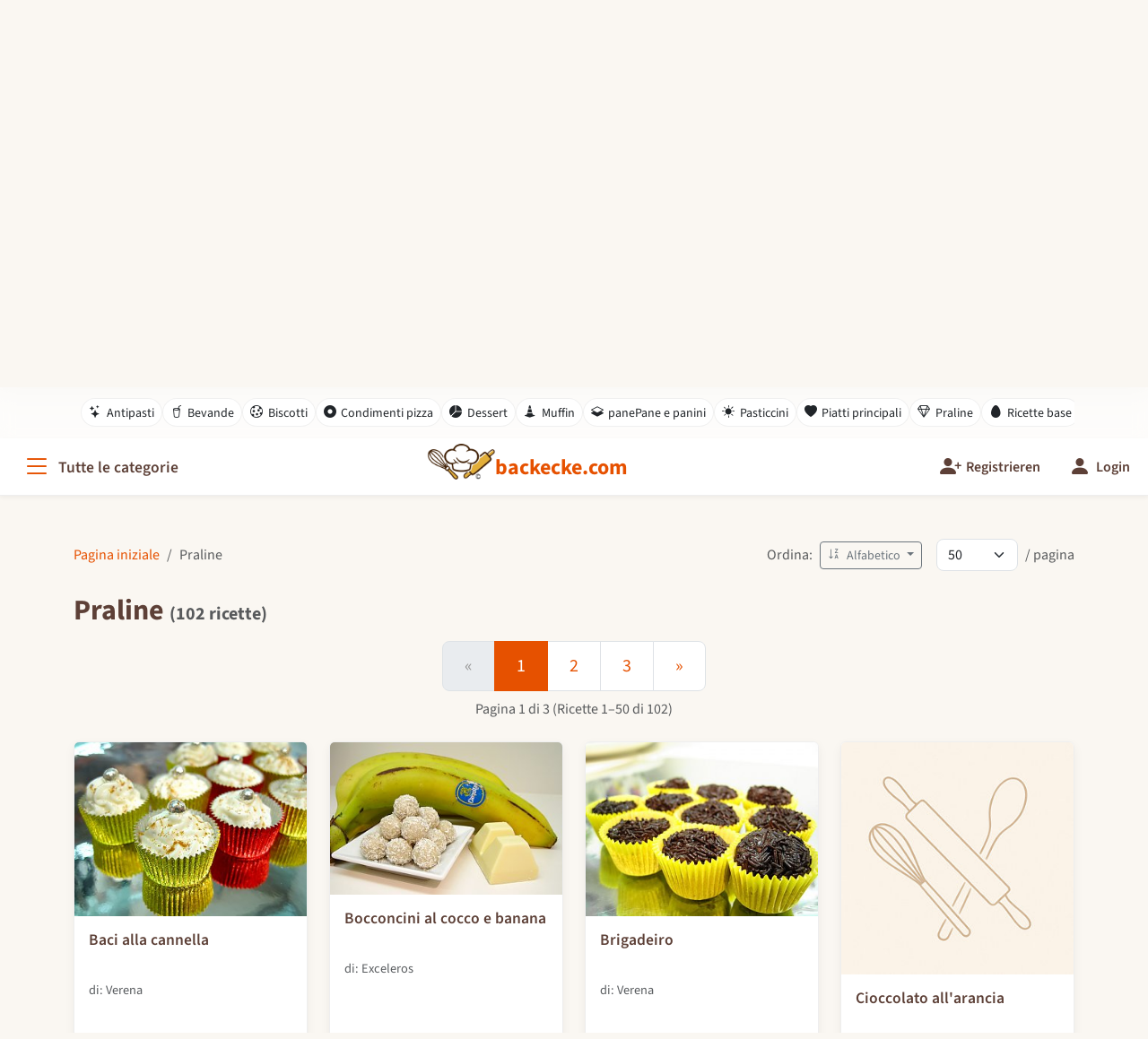

--- FILE ---
content_type: text/html; charset=UTF-8
request_url: https://www.backecke.com/page1,0,2,20,.htm
body_size: 13094
content:
<!DOCTYPE html>
<html lang="it" style="--vh: 15.84px;">
<head>
  <meta charset="utf-8">
  <meta name="viewport" content="width=device-width, initial-scale=1">

  
      <title>Praline – Ricette su backecke.com | wwww.backecke.com</title>

        <meta name="description" content="Ricette e piatti della categoria &quot;Praline&quot; – facili da preparare e da cucinare.">
    <meta property="og:description" content="Ricette e piatti della categoria &quot;Praline&quot; – facili da preparare e da cucinare.">
    
          <meta name="keywords" content="Ricette, Praline, ricette di cucina, ricette da forno, ingredienti, preparazione">
    
    <link rel="canonical" href="https://www.backecke.com/Praline_k20.htm">

    <!-- Open Graph / Facebook -->
    <meta property="og:title" content="Praline – Ricette su backecke.com">
    <meta property="og:type" content="website">
    <meta property="og:url" content="https://www.backecke.com/Praline_k20.htm">
        <meta property="og:image" content="https://www.backecke.com/layout/d/logo_backecke.jpg">
        <meta property="og:site_name" content="wwww.backecke.com">
    <meta property="og:locale" content="it_IT">

    <!-- Twitter Cards -->
    <meta name="twitter:card" content="summary_large_image">
    <meta name="twitter:title" content="Praline – Ricette su backecke.com">
        <meta name="twitter:image" content="https://www.backecke.com/layout/d/logo_backecke.jpg">
    
    
  
  <meta name="robots" content="index, follow, max-image-preview:large">
  <meta name="language" content="it">

  <!-- Favicon / Manifest --> 
  <link rel="icon" href="/media/layout/favicon/logos-backecke_dark.svg" type="image/svg+xml" media="(prefers-color-scheme: dark)">
  <link rel="icon" href="/media/layout/favicon/logos-backecke_hell.svg" type="image/svg+xml" media="(prefers-color-scheme: light)">
  <link rel="icon" type="image/png" sizes="16x16" href="/media/layout/favicon/logos-backecke_hell_16x16.png">
  <link rel="icon" type="image/png" sizes="32x32" href="/media/layout/favicon/logos-backecke_hell_32x32.png">
  <link rel="icon" type="image/png" sizes="96x96" href="/media/layout/favicon/logos-backecke_hell_96x96.png">
  <link rel="apple-touch-icon" sizes="180x180" href="/media/layout/favicon/logos-backecke_hell_180x180.png">
  <meta name="apple-mobile-web-app-title" content="www.backecke.com" />
  <link rel="manifest" href="/media/layout/favicon/site.webmanifest">
  <link rel="shortcut icon" href="/media/layout/favicon/favicon.ico?v=2">

  <!-- Lokale Fonts (variable WOFF2) -->
  <!-- <link rel="preload" href="/media/fonts/source-sans-3/SourceSans3VF-Upright.otf.woff2" as="font" type="font/woff2" crossorigin> -->
  <!-- <link rel="preload" href="/media/fonts/source-sans-3/SourceSans3VF-Italic.otf.woff2"  as="font" type="font/woff2" crossorigin> -->
  
  <!-- <link rel="preload" href="/media/fonts/inter/InterVariable.woff2" as="font" type="font/woff2" crossorigin>         -->
  <!-- <link rel="preload" href="/media/fonts/inter/InterVariable-Italic.woff2" as="font" type="font/woff2" crossorigin>  -->

  <!-- Frameworks lokal -->
  <link href="/lib/framework/bootstrap/CSS/5.3.8/bootstrap.min.css?v=3" rel="stylesheet">
  <link rel="stylesheet" href="/lib/framework/bootstrap/CSS/5.3.8/bootstrap-icons.min.css?v=3">
  <link rel="stylesheet" href="/lib/plugins/splide/4.1.4/splide.min.css?v=3">

  <!-- Custom Styles -->
  <link rel="stylesheet" href="/layout/backecke_main_styles.css?v=9">

  <!-- jQuery (für Legacy-Funktionen wie Voting) -->
  <script src="/lib/framework/jquery/3.7.0/jquery.min.js?v=3"></script>

  <script>
    
        window.BACKECKE_VOTE_ENDPOINT = window.BACKECKE_VOTE_ENDPOINT || '/rez_voting.php';

    if (typeof window.BACKECKE_VOTE_REQUIRE_LOGIN === 'undefined') {
      window.BACKECKE_VOTE_REQUIRE_LOGIN = false;
    }
  </script>
  <meta name="csrf-token" content="32632f69c8fd849858431c9b837d9e89">

  <script>
    window.BE_CSRF = "32632f69c8fd849858431c9b837d9e89";
    window.BE_FORM_TS = 1768994064;
    window.BACKECKE_FAV_ENDPOINT = "/favRecipe";
  </script>
</head>

<body>
  <a class="skip-link" href="#maincontent">Salta al contenuto principale</a>

  <div class="site-wrapper">

    <!-- Offcanvas: Kategorien & Links -->
    <div class="offcanvas offcanvas-start" tabindex="-1" id="mainOffcanvas" aria-labelledby="mainOffcanvasLabel">
      <div class="offcanvas-header">
        <h5 class="offcanvas-title" id="mainOffcanvasLabel">
          <i class="bi bi-justify-left me-2"></i>
          Menù e categorie        </h5>
        <button type="button" class="btn-close" data-bs-dismiss="offcanvas" aria-label="Chiudi"></button>
      </div>
      <div class="offcanvas-body">

        <p class="text-muted small">Sfoglia tutte le nostre categorie:</p>

        <!-- Kategorienavigation mit individuellen Icons (a) -->
        <nav class="nav nav-kategorien flex-column mb-4" aria-label="Navigazione per categorie">
          <a class="nav-link" href="/"><i class="bi bi-house-door-fill"></i>Pagina iniziale</a>
                                    <a class="nav-link" href="/Antipasti_k1.htm">
                <i class="bi bi-stars"></i>Antipasti              </a>
                                                <a class="nav-link" href="/Bevande_k22.htm">
                <i class="bi bi-cup-straw"></i>Bevande              </a>
                                                <a class="nav-link" href="/Biscotti_k19.htm">
                <i class="bi bi-cookie"></i>Biscotti              </a>
                                                <a class="nav-link" href="/Condimenti_pizza_k21.htm">
                <i class="bi bi-record-circle-fill"></i>Condimenti pizza              </a>
                                                <a class="nav-link" href="/Dessert_k17.htm">
                <i class="bi bi-pie-chart-fill"></i>Dessert              </a>
                                                <a class="nav-link" href="/Muffin_k8.htm">
                <i class="bi bi-cone-striped"></i>Muffin              </a>
                                                <a class="nav-link" href="/panePane_e_panini_k14.htm">
                <i class="bi bi-layers-half"></i>panePane e panini              </a>
                                                <a class="nav-link" href="/Pasticcini_k18.htm">
                <i class="bi bi-brightness-high-fill"></i>Pasticcini              </a>
                                                <a class="nav-link" href="/Piatti_principali_k2.htm">
                <i class="bi bi-heart-fill"></i>Piatti principali              </a>
                                                <a class="nav-link active" aria-current="page" href="/Praline_k20.htm">
                <i class="bi bi-gem"></i>Praline              </a>
                                                <a class="nav-link" href="/Ricette_base_k12.htm">
                <i class="bi bi-egg-fill"></i>Ricette base              </a>
                                                <a class="nav-link" href="/Spuntini_k13.htm">
                <i class="bi bi-hand-thumbs-up-fill"></i>Spuntini              </a>
                                                <a class="nav-link" href="/Torte_k11.htm">
                <i class="bi bi-cake2-fill"></i>Torte              </a>
                              </nav>

        <hr>
        <p class="text-muted small mt-4">Altro da noi:</p>
        <nav class="nav nav-kategorien flex-column" aria-label="Altro da noi">
          <!-- b) Root-relative statt Domain -->
          <a class="nav-link" href="/tipps_und_tricks.htm">
            <i class="bi bi-lightbulb-fill"></i>Consigli e trucchi          </a>
          <a class="nav-link" href="/anfrage.htm">
            <i class="bi bi-envelope-fill"></i>Contatti          </a>
          <a class="nav-link" href="/impressum.htm">
            <i class="bi bi-file-earmark-text-fill"></i>Note legali          </a>
                            </nav>

        <hr>
        <div class="d-grid gap-2 mt-4">
                      <a href="/login" class="btn btn-primary">
              <i class="bi bi-person-circle me-2"></i>Login            </a>
                  </div>

      </div>
    </div>
    <!-- /Offcanvas -->

     <!-- Hero (mit Video-Option & Overlay-Poster) -->
    <header class="hero-banner" role="banner">
      <div class="hero-media">
                  
          <!-- Poster-Overlay: wird beim ersten Start weich ausgeblendet -->
          <div class="hero-poster"
               style="background-image:url('/layout/videos/hero_bild_fasching.jpg');">
          </div>

          <!-- Video: OHNE poster-Attribut, Quellen für das erste Video -->
          <video
            id="heroVideo"
            class="hero-video"
            autoplay
            muted
            playsinline
            preload="auto"
          >
                          <source src="/layout/videos/backecke_fasching1.webm" type="video/webm">
                                      <source src="/layout/videos/backecke_fasching1.mp4" type="video/mp4">
                        <!-- Fallback-Text, falls Video gar nicht unterstützt wird -->
            Dein Browser unterstützt kein HTML5-Video.          </video>

          
      <div class="hero-overlay"></div>

      <div class="hero-content container">
        <div class="brand-mark" aria-label="Logo backecke.com">
          <div class="brand-title">backecke.com</div>
          <div class="brand-tagline">Ricette da e intorno all&#039;Alto Adige</div>
        </div>

                  <h2 class="text-white">Scopri più di 2000 ricette</h2>
        
        <p class="lead mb-4 d-none d-md-block">Trova la tua nuova ricetta preferita – da veloce &amp; semplice fino alla cucina stellata.</p>

        <form class="hero-search-form" name="cerca" id="cerca" method="get" action="/" role="search" aria-label="Ricerca ricette">
          <input class="form-control hero-search-input" name="q" type="search" id="q" maxlength="50"  minlength="2" required value="" placeholder="p.es. cheesecake, pizza, insalata…" aria-label="Ricerca ricette">
          <button type="submit" class="btn btn-primary hero-search-button" aria-label="Cerca ricette">
            <i class="bi bi-search d-inline d-sm-none"></i>
            <span class="d-none d-sm-inline">Cerca</span>
          </button>
          <input type="hidden" name="o" id="o" value="all">
        </form>
      </div>
    </header>

    <!-- Quicklinks: dynamisch aus den Hauptkategorien (mit Icon-Mapping) -->
    <div class="quicklinks-bar" role="navigation" aria-label="Accesso diretto alle categorie">
      <div class="container">
        <div class="quicklinks-scroll">
                      <a class="btn btn-sm" href="/Antipasti_k1.htm">
              <i class="bi bi-stars"></i>Antipasti            </a>
                      <a class="btn btn-sm" href="/Bevande_k22.htm">
              <i class="bi bi-cup-straw"></i>Bevande            </a>
                      <a class="btn btn-sm" href="/Biscotti_k19.htm">
              <i class="bi bi-cookie"></i>Biscotti            </a>
                      <a class="btn btn-sm" href="/Condimenti_pizza_k21.htm">
              <i class="bi bi-record-circle-fill"></i>Condimenti pizza            </a>
                      <a class="btn btn-sm" href="/Dessert_k17.htm">
              <i class="bi bi-pie-chart-fill"></i>Dessert            </a>
                      <a class="btn btn-sm" href="/Muffin_k8.htm">
              <i class="bi bi-cone-striped"></i>Muffin            </a>
                      <a class="btn btn-sm" href="/panePane_e_panini_k14.htm">
              <i class="bi bi-layers-half"></i>panePane e panini            </a>
                      <a class="btn btn-sm" href="/Pasticcini_k18.htm">
              <i class="bi bi-brightness-high-fill"></i>Pasticcini            </a>
                      <a class="btn btn-sm" href="/Piatti_principali_k2.htm">
              <i class="bi bi-heart-fill"></i>Piatti principali            </a>
                      <a class="btn btn-sm" href="/Praline_k20.htm">
              <i class="bi bi-gem"></i>Praline            </a>
                      <a class="btn btn-sm" href="/Ricette_base_k12.htm">
              <i class="bi bi-egg-fill"></i>Ricette base            </a>
                      <a class="btn btn-sm" href="/Spuntini_k13.htm">
              <i class="bi bi-hand-thumbs-up-fill"></i>Spuntini            </a>
                  </div>
      </div>
    </div>  

    <!-- Hauptnavigation (Sticky) -->
    <nav class="navbar navbar-expand-lg navbar-light bg-light sticky-top main-navbar" role="navigation" aria-label="Navigazione principale">
      <div class="container-fluid">
        <button class="btn btn-menu-toggle d-flex align-items-center" type="button" data-bs-toggle="offcanvas" data-bs-target="#mainOffcanvas" aria-controls="mainOffcanvas" aria-label="Tutte le categorie">
          <i class="bi bi-list me-2"></i>
          <span class="d-none d-md-inline">Tutte le categorie</span>
        </button>

        <a class="navbar-brand mx-auto be-brand-link"  href="/"  aria-label="backecke.com" >
          <img src="/layout/d/logos-backecke_inline.png"  alt=""   class="be-brand-logo d-none d-md-block" width="66"  height="66" decoding="async" aria-hidden="true" >
          <span class="be-brand-text">
            backecke.com          </span>
        </a>

        <div class="d-flex align-items-center">
          <ul class="navbar-nav ms-auto flex-row">
            


            

            
              <!-- Registrieren: nur wenn NICHT eingeloggt; auf Mobile nur Icon -->
              <li class="nav-item me-2 me-lg-3">
                <a class="nav-link" href="/registrierung.htm" title="Registrieren">
                  <span class="nav-icon" aria-hidden="true">
                    <i class="bi bi-person-plus-fill fs-4"></i>
                  </span>
                  <span class="nav-text d-none d-lg-inline">
                    Registrieren                  </span>
                </a>
              </li>

              <!-- Login -->
              <li class="nav-item">
                <a class="nav-link" href="/login" title="Login">
                  <span class="nav-icon" aria-hidden="true">
                    <i class="bi bi-person-fill fs-4"></i>
                  </span>
                  <span class="nav-text d-none d-lg-inline">
                    Login                  </span>
                </a>
              </li>

            

          </ul>
        </div>

      </div>
    </nav>

    <!-- Hauptinhalt: wird später extern includet (wie gefordert) -->
    <main id="maincontent" class="container-lg my-4 my-md-5">
      <div class="listing-header d-flex flex-column flex-md-row justify-content-between align-items-md-center mb-4" data-reveal>
  <nav aria-label="breadcrumb">
    <ol class="breadcrumb bg-transparent p-0 m-0" itemscope itemtype="https://schema.org/BreadcrumbList">
      <li class="breadcrumb-item" itemprop="itemListElement" itemscope itemtype="https://schema.org/ListItem">
        <a href="https://www.backecke.com" itemprop="item"><span itemprop="name">Pagina iniziale</span></a>
        <meta itemprop="position" content="1">
      </li>
            <li class="breadcrumb-item active" aria-current="page" itemprop="itemListElement" itemscope itemtype="https://schema.org/ListItem">
        <span itemprop="name">Praline</span>
        <meta itemprop="position" content="2">
      </li>
          </ol>
  </nav>

  <div class="d-flex align-items-center flex-wrap gap-2">
          <div class="d-flex align-items-center">
        <span class="text-muted me-2 d-none d-md-inline">Ordina:</span>
        <div class="dropdown">
          <button class="btn btn-outline-secondary dropdown-toggle btn-sm" type="button" id="sortDropdown" data-bs-toggle="dropdown" aria-expanded="false">
                          <i class="bi bi-sort-alpha-down-alt me-1"></i> Alfabetico                      </button>
          <ul class="dropdown-menu dropdown-menu-end" aria-labelledby="sortDropdown">
            <li><a class="dropdown-item active" href="/Praline_k20.htm#pos1"><i class="bi bi-sort-alpha-down-alt me-2"></i>Alfabetico</a></li>
            <li><a class="dropdown-item " href="/Praline_k20.htm?sort=1#pos1"><i class="bi bi-calendar-event me-2"></i>Più recenti</a></li>
          </ul>
        </div>
      </div>
    
    <!-- Limit-Auswahl (Pro Seite) – moderner Look + Label danach: "/ Seite" -->
       <form class="d-flex align-items-center ms-0 ms-md-3" method="get" action="/Praline_k20.htm#pos1" id="limitForm">

      <input type="hidden" name="kat" value="20">
      <input type="hidden" name="sort" value="2">
      <input type="hidden" name="s" value="1">
      <input type="hidden" name="start" value="0">
            <input type="hidden" name="o" value="">
      <select
        class="form-select limit-select"
        name="limit"
        id="limit"
        onchange="this.form.submit()"
        aria-label="Ricette per pagina"
        style="font-size:1rem; padding:.45rem 2rem .45rem .75rem; width:auto; min-width:80px; max-width:120px; line-height:1.25; border-radius:.5rem;">
                  <option value="20" >20</option>
                  <option value="40" >40</option>
                  <option value="50" selected>50</option>
                  <option value="80" >80</option>
                  <option value="100" >100</option>
                <option value="ALLE" >TUTTE</option>
      </select>
      <label for="limit" class="text-muted ms-2 mb-0">/ pagina</label>
    </form>
  </div>
</div>


<div id="pos1" aria-hidden="true" tabindex="-1"></div>    
    <h2 class="mb-3 recipe-list-title" data-reveal>
              Praline      
      <span class="text-muted fs-5">
        (102 ricette)      </span>
    </h2>
      <div class="pagination-block " data-reveal>
          <nav aria-label="Navigazione pagine" class="d-flex justify-content-center mt-0">
        <ul class="pagination pagination-lg flex-wrap mb-1">
          <li class="page-item disabled">
            <a class="page-link" href="#pos1" aria-label="Indietro"><span aria-hidden="true">«</span></a>
          </li>
                                    <li class="page-item active" aria-current="page"><span class="page-link">1</span></li>
                                                <li class="page-item"><a class="page-link" href="/Praline_k20_s50.htm#pos1">2</a></li>
                                                <li class="page-item"><a class="page-link" href="/Praline_k20_s100.htm#pos1">3</a></li>
                                <li class="page-item ">
            <a class="page-link" href="/Praline_k20_s50.htm#pos1" aria-label="Avanti"><span aria-hidden="true">»</span></a>
          </li>
        </ul>
      </nav>
        
    <p class="text-center text-muted mt-1 mb-4">
      Pagina 1 di 3 (Ricette 1–50 di 102)</p>
  </div>
    <div class="row row-cols-1 row-cols-sm-2 row-cols-md-3 row-cols-lg-4 g-4" itemscope itemtype="https://schema.org/ItemList">
      <meta itemprop="name" content="Praline">
      <meta itemprop="numberOfItems" content="102">
        <div class="col" data-reveal itemprop="itemListElement" itemscope itemtype="https://schema.org/ListItem">
    <meta itemprop="position" content="1">

    <article class="card recipe-card h-100 position-relative" itemprop="item" itemscope itemtype="https://schema.org/Recipe">
    
      <div class="card-img-container">
        <img
          loading="lazy"
          src="/pic/rezepte/rezept_13_12_08_07.jpg"
          class="card-img-top recipe-img"
          alt="Baci alla cannella"
          width="1200"
          height="900">
      </div>

      <div class="card-body">
        <h3 class="card-title" itemprop="name">Baci alla cannella</h3>
        <p class="card-author text-muted">di: Verena</p>
        <div class="recipe-card-footer d-flex justify-content-between">
          <span><i class="bi bi-clock-history"></i>120 min</span>
          <span class="recipe-stars"><i class="bi bi-star-fill"></i><i class="bi bi-star-fill"></i><i class="bi bi-star-fill"></i><i class="bi bi-star-half"></i><i class="bi bi-star"></i></span>
        </div>

        <div class="recipe-tags mt-2 d-flex flex-wrap gap-1"><a class="badge rounded-pill text-bg-light border text-decoration-none fw-normal" rel="nofollow" href="/?kat=20&amp;s=1&amp;sort=2&amp;limit=50&amp;o=20&amp;q=cioccolato+bianco&amp;start=0#pos1">cioccolato bianco</a><a class="badge rounded-pill text-bg-light border text-decoration-none fw-normal" rel="nofollow" href="/?kat=20&amp;s=1&amp;sort=2&amp;limit=50&amp;o=20&amp;q=cannella&amp;start=0#pos1">cannella</a><a class="badge rounded-pill text-bg-light border text-decoration-none fw-normal" rel="nofollow" href="/?kat=20&amp;s=1&amp;sort=2&amp;limit=50&amp;o=20&amp;q=dolcetti&amp;start=0#pos1">dolcetti</a><a class="badge rounded-pill text-bg-light border text-decoration-none fw-normal" rel="nofollow" href="/?kat=20&amp;s=1&amp;sort=2&amp;limit=50&amp;o=20&amp;q=pasticceria+casalinga&amp;start=0#pos1">pasticceria casalinga</a><a class="badge rounded-pill text-bg-light border text-decoration-none fw-normal" rel="nofollow" href="/?kat=20&amp;s=1&amp;sort=2&amp;limit=50&amp;o=20&amp;q=ricette+veloci&amp;start=0#pos1">ricette veloci</a><a class="badge rounded-pill text-bg-light border text-decoration-none fw-normal" rel="nofollow" href="/?kat=20&amp;s=1&amp;sort=2&amp;limit=50&amp;o=20&amp;q=dolci+senza+forno&amp;start=0#pos1">dolci senza forno</a><a class="badge rounded-pill text-bg-light border text-decoration-none fw-normal" rel="nofollow" href="/?kat=20&amp;s=1&amp;sort=2&amp;limit=50&amp;o=20&amp;q=sac+%C3%A0+poche&amp;start=0#pos1">sac à poche</a><a class="badge rounded-pill text-bg-light border text-decoration-none fw-normal" rel="nofollow" href="/?kat=20&amp;s=1&amp;sort=2&amp;limit=50&amp;o=20&amp;q=conservazione&amp;start=0#pos1">conservazione</a></div>



      </div>

      <!-- macht die ganze Karte klickbar, ohne den Löschbutton zu stören -->
      <a href="https://www.backecke.com/rezepte_zimtkuesschen_1071225365.htm" class="stretched-link" itemprop="url" aria-label="Baci alla cannella"></a>
    </article>
  </div>
    <div class="col" data-reveal itemprop="itemListElement" itemscope itemtype="https://schema.org/ListItem">
    <meta itemprop="position" content="2">

    <article class="card recipe-card h-100 position-relative" itemprop="item" itemscope itemtype="https://schema.org/Recipe">
    
      <div class="card-img-container">
        <img
          loading="lazy"
          src="/pic/rezepte/rezept_25_10_08_06.jpg"
          class="card-img-top recipe-img"
          alt="Bocconcini al cocco e banana"
          width="1200"
          height="900">
      </div>

      <div class="card-body">
        <h3 class="card-title" itemprop="name">Bocconcini al cocco e banana</h3>
        <p class="card-author text-muted">di: Exceleros</p>
        <div class="recipe-card-footer d-flex justify-content-between">
          <span><i class="bi bi-clock-history"></i>30 min</span>
          <span class="recipe-stars"><i class="bi bi-star-fill"></i><i class="bi bi-star-fill"></i><i class="bi bi-star-fill"></i><i class="bi bi-star-fill"></i><i class="bi bi-star"></i></span>
        </div>

        <div class="recipe-tags mt-2 d-flex flex-wrap gap-1"><a class="badge rounded-pill text-bg-light border text-decoration-none fw-normal" rel="nofollow" href="/?kat=20&amp;s=1&amp;sort=2&amp;limit=50&amp;o=20&amp;q=dolci&amp;start=0#pos1">dolci</a><a class="badge rounded-pill text-bg-light border text-decoration-none fw-normal" rel="nofollow" href="/?kat=20&amp;s=1&amp;sort=2&amp;limit=50&amp;o=20&amp;q=snack&amp;start=0#pos1">snack</a><a class="badge rounded-pill text-bg-light border text-decoration-none fw-normal" rel="nofollow" href="/?kat=20&amp;s=1&amp;sort=2&amp;limit=50&amp;o=20&amp;q=senza+cottura&amp;start=0#pos1">senza cottura</a><a class="badge rounded-pill text-bg-light border text-decoration-none fw-normal" rel="nofollow" href="/?kat=20&amp;s=1&amp;sort=2&amp;limit=50&amp;o=20&amp;q=cocco&amp;start=0#pos1">cocco</a><a class="badge rounded-pill text-bg-light border text-decoration-none fw-normal" rel="nofollow" href="/?kat=20&amp;s=1&amp;sort=2&amp;limit=50&amp;o=20&amp;q=banana&amp;start=0#pos1">banana</a><a class="badge rounded-pill text-bg-light border text-decoration-none fw-normal" rel="nofollow" href="/?kat=20&amp;s=1&amp;sort=2&amp;limit=50&amp;o=20&amp;q=cioccolato+bianco&amp;start=0#pos1">cioccolato bianco</a><a class="badge rounded-pill text-bg-light border text-decoration-none fw-normal" rel="nofollow" href="/?kat=20&amp;s=1&amp;sort=2&amp;limit=50&amp;o=20&amp;q=veloce&amp;start=0#pos1">veloce</a><a class="badge rounded-pill text-bg-light border text-decoration-none fw-normal" rel="nofollow" href="/?kat=20&amp;s=1&amp;sort=2&amp;limit=50&amp;o=20&amp;q=ricette+facili&amp;start=0#pos1">ricette facili</a></div>



      </div>

      <!-- macht die ganze Karte klickbar, ohne den Löschbutton zu stören -->
      <a href="https://www.backecke.com/rezepte_kokosbananenkuegelchen_1317226544.htm" class="stretched-link" itemprop="url" aria-label="Bocconcini al cocco e banana"></a>
    </article>
  </div>
    <div class="col" data-reveal itemprop="itemListElement" itemscope itemtype="https://schema.org/ListItem">
    <meta itemprop="position" content="3">

    <article class="card recipe-card h-100 position-relative" itemprop="item" itemscope itemtype="https://schema.org/Recipe">
    
      <div class="card-img-container">
        <img
          loading="lazy"
          src="/pic/rezepte/rezept_13_12_08_01.jpg"
          class="card-img-top recipe-img"
          alt="Brigadeiro"
          width="1200"
          height="900">
      </div>

      <div class="card-body">
        <h3 class="card-title" itemprop="name">Brigadeiro</h3>
        <p class="card-author text-muted">di: Verena</p>
        <div class="recipe-card-footer d-flex justify-content-between">
          <span><i class="bi bi-clock-history"></i>90 min</span>
          <span class="recipe-stars"><i class="bi bi-star-fill"></i><i class="bi bi-star-fill"></i><i class="bi bi-star-fill"></i><i class="bi bi-star-fill"></i><i class="bi bi-star-fill"></i></span>
        </div>

        <div class="recipe-tags mt-2 d-flex flex-wrap gap-1"><a class="badge rounded-pill text-bg-light border text-decoration-none fw-normal" rel="nofollow" href="/?kat=20&amp;s=1&amp;sort=2&amp;limit=50&amp;o=20&amp;q=brigadeiro&amp;start=0#pos1">brigadeiro</a><a class="badge rounded-pill text-bg-light border text-decoration-none fw-normal" rel="nofollow" href="/?kat=20&amp;s=1&amp;sort=2&amp;limit=50&amp;o=20&amp;q=praline&amp;start=0#pos1">praline</a><a class="badge rounded-pill text-bg-light border text-decoration-none fw-normal" rel="nofollow" href="/?kat=20&amp;s=1&amp;sort=2&amp;limit=50&amp;o=20&amp;q=cioccolato&amp;start=0#pos1">cioccolato</a><a class="badge rounded-pill text-bg-light border text-decoration-none fw-normal" rel="nofollow" href="/?kat=20&amp;s=1&amp;sort=2&amp;limit=50&amp;o=20&amp;q=latte+condensato&amp;start=0#pos1">latte condensato</a><a class="badge rounded-pill text-bg-light border text-decoration-none fw-normal" rel="nofollow" href="/?kat=20&amp;s=1&amp;sort=2&amp;limit=50&amp;o=20&amp;q=dolci+brasiliani&amp;start=0#pos1">dolci brasiliani</a><a class="badge rounded-pill text-bg-light border text-decoration-none fw-normal" rel="nofollow" href="/?kat=20&amp;s=1&amp;sort=2&amp;limit=50&amp;o=20&amp;q=ricetta+facile&amp;start=0#pos1">ricetta facile</a><a class="badge rounded-pill text-bg-light border text-decoration-none fw-normal" rel="nofollow" href="/?kat=20&amp;s=1&amp;sort=2&amp;limit=50&amp;o=20&amp;q=dolcetti&amp;start=0#pos1">dolcetti</a><a class="badge rounded-pill text-bg-light border text-decoration-none fw-normal" rel="nofollow" href="/?kat=20&amp;s=1&amp;sort=2&amp;limit=50&amp;o=20&amp;q=finger+food&amp;start=0#pos1">finger food</a></div>



      </div>

      <!-- macht die ganze Karte klickbar, ohne den Löschbutton zu stören -->
      <a href="https://www.backecke.com/rezepte_brigadeiro_1441227138.htm" class="stretched-link" itemprop="url" aria-label="Brigadeiro"></a>
    </article>
  </div>
    <div class="col" data-reveal itemprop="itemListElement" itemscope itemtype="https://schema.org/ListItem">
    <meta itemprop="position" content="4">

    <article class="card recipe-card h-100 position-relative" itemprop="item" itemscope itemtype="https://schema.org/Recipe">
    
      <div class="card-img-container">
        <img
          loading="lazy"
          src="/layout/d/universal_rez_pic1.jpg"
          class="card-img-top recipe-img"
          alt="Cioccolato all&amp;#039;arancia"
          width="1200"
          height="900">
      </div>

      <div class="card-body">
        <h3 class="card-title" itemprop="name">Cioccolato all&#039;arancia</h3>
        <p class="card-author text-muted">di: Verena</p>
        <div class="recipe-card-footer d-flex justify-content-between">
          <span><i class="bi bi-clock-history"></i>20 min</span>
          <span class="recipe-stars"><i class="bi bi-star-fill"></i><i class="bi bi-star-fill"></i><i class="bi bi-star-fill"></i><i class="bi bi-star-half"></i><i class="bi bi-star"></i></span>
        </div>

        <div class="recipe-tags mt-2 d-flex flex-wrap gap-1"><a class="badge rounded-pill text-bg-light border text-decoration-none fw-normal" rel="nofollow" href="/?kat=20&amp;s=1&amp;sort=2&amp;limit=50&amp;o=20&amp;q=cioccolato&amp;start=0#pos1">cioccolato</a><a class="badge rounded-pill text-bg-light border text-decoration-none fw-normal" rel="nofollow" href="/?kat=20&amp;s=1&amp;sort=2&amp;limit=50&amp;o=20&amp;q=arancia&amp;start=0#pos1">arancia</a><a class="badge rounded-pill text-bg-light border text-decoration-none fw-normal" rel="nofollow" href="/?kat=20&amp;s=1&amp;sort=2&amp;limit=50&amp;o=20&amp;q=dolcetti&amp;start=0#pos1">dolcetti</a><a class="badge rounded-pill text-bg-light border text-decoration-none fw-normal" rel="nofollow" href="/?kat=20&amp;s=1&amp;sort=2&amp;limit=50&amp;o=20&amp;q=fiocchi+d%27avena&amp;start=0#pos1">fiocchi d&#039;avena</a><a class="badge rounded-pill text-bg-light border text-decoration-none fw-normal" rel="nofollow" href="/?kat=20&amp;s=1&amp;sort=2&amp;limit=50&amp;o=20&amp;q=cioccolato+bianco&amp;start=0#pos1">cioccolato bianco</a><a class="badge rounded-pill text-bg-light border text-decoration-none fw-normal" rel="nofollow" href="/?kat=20&amp;s=1&amp;sort=2&amp;limit=50&amp;o=20&amp;q=cioccolato+fondente&amp;start=0#pos1">cioccolato fondente</a><a class="badge rounded-pill text-bg-light border text-decoration-none fw-normal" rel="nofollow" href="/?kat=20&amp;s=1&amp;sort=2&amp;limit=50&amp;o=20&amp;q=snack+dolce&amp;start=0#pos1">snack dolce</a><a class="badge rounded-pill text-bg-light border text-decoration-none fw-normal" rel="nofollow" href="/?kat=20&amp;s=1&amp;sort=2&amp;limit=50&amp;o=20&amp;q=ricetta+facile&amp;start=0#pos1">ricetta facile</a></div>



      </div>

      <!-- macht die ganze Karte klickbar, ohne den Löschbutton zu stören -->
      <a href="https://www.backecke.com/rezepte_orangenschokolade_992224987.htm" class="stretched-link" itemprop="url" aria-label="Cioccolato all&amp;#039;arancia"></a>
    </article>
  </div>
    <div class="col" data-reveal itemprop="itemListElement" itemscope itemtype="https://schema.org/ListItem">
    <meta itemprop="position" content="5">

    <article class="card recipe-card h-100 position-relative" itemprop="item" itemscope itemtype="https://schema.org/Recipe">
    
      <div class="card-img-container">
        <img
          loading="lazy"
          src="/pic/rezepte/rezept_20_12_09_11d.jpg"
          class="card-img-top recipe-img"
          alt="Cioccolato alla cannella"
          width="1200"
          height="900">
      </div>

      <div class="card-body">
        <h3 class="card-title" itemprop="name">Cioccolato alla cannella</h3>
        <p class="card-author text-muted">di: Verena</p>
        <div class="recipe-card-footer d-flex justify-content-between">
          <span><i class="bi bi-clock-history"></i>10 min</span>
          <span class="recipe-stars"><i class="bi bi-star"></i><i class="bi bi-star"></i><i class="bi bi-star"></i><i class="bi bi-star"></i><i class="bi bi-star"></i></span>
        </div>

        <div class="recipe-tags mt-2 d-flex flex-wrap gap-1"><a class="badge rounded-pill text-bg-light border text-decoration-none fw-normal" rel="nofollow" href="/?kat=20&amp;s=1&amp;sort=2&amp;limit=50&amp;o=20&amp;q=cioccolato&amp;start=0#pos1">cioccolato</a><a class="badge rounded-pill text-bg-light border text-decoration-none fw-normal" rel="nofollow" href="/?kat=20&amp;s=1&amp;sort=2&amp;limit=50&amp;o=20&amp;q=cannella&amp;start=0#pos1">cannella</a><a class="badge rounded-pill text-bg-light border text-decoration-none fw-normal" rel="nofollow" href="/?kat=20&amp;s=1&amp;sort=2&amp;limit=50&amp;o=20&amp;q=dolci+fatti+in+casa&amp;start=0#pos1">dolci fatti in casa</a><a class="badge rounded-pill text-bg-light border text-decoration-none fw-normal" rel="nofollow" href="/?kat=20&amp;s=1&amp;sort=2&amp;limit=50&amp;o=20&amp;q=cioccolato+al+latte&amp;start=0#pos1">cioccolato al latte</a><a class="badge rounded-pill text-bg-light border text-decoration-none fw-normal" rel="nofollow" href="/?kat=20&amp;s=1&amp;sort=2&amp;limit=50&amp;o=20&amp;q=ricetta+veloce&amp;start=0#pos1">ricetta veloce</a><a class="badge rounded-pill text-bg-light border text-decoration-none fw-normal" rel="nofollow" href="/?kat=20&amp;s=1&amp;sort=2&amp;limit=50&amp;o=20&amp;q=snack&amp;start=0#pos1">snack</a><a class="badge rounded-pill text-bg-light border text-decoration-none fw-normal" rel="nofollow" href="/?kat=20&amp;s=1&amp;sort=2&amp;limit=50&amp;o=20&amp;q=regali+fatti+in+casa&amp;start=0#pos1">regali fatti in casa</a></div>



      </div>

      <!-- macht die ganze Karte klickbar, ohne den Löschbutton zu stören -->
      <a href="https://www.backecke.com/rezepte_zimtschokolade_1650228139.htm" class="stretched-link" itemprop="url" aria-label="Cioccolato alla cannella"></a>
    </article>
  </div>
    <div class="col" data-reveal itemprop="itemListElement" itemscope itemtype="https://schema.org/ListItem">
    <meta itemprop="position" content="6">

    <article class="card recipe-card h-100 position-relative" itemprop="item" itemscope itemtype="https://schema.org/Recipe">
    
      <div class="card-img-container">
        <img
          loading="lazy"
          src="/pic/rezepte/rezept_13_11_11_02.jpg"
          class="card-img-top recipe-img"
          alt="Cioccolato arancia, nocciole e fondente"
          width="1200"
          height="900">
      </div>

      <div class="card-body">
        <h3 class="card-title" itemprop="name">Cioccolato arancia, nocciole e fondente</h3>
        <p class="card-author text-muted">di: Verena</p>
        <div class="recipe-card-footer d-flex justify-content-between">
          <span><i class="bi bi-clock-history"></i>20 min</span>
          <span class="recipe-stars"><i class="bi bi-star-fill"></i><i class="bi bi-star-fill"></i><i class="bi bi-star-fill"></i><i class="bi bi-star-fill"></i><i class="bi bi-star-fill"></i></span>
        </div>

        <div class="recipe-tags mt-2 d-flex flex-wrap gap-1"><a class="badge rounded-pill text-bg-light border text-decoration-none fw-normal" rel="nofollow" href="/?kat=20&amp;s=1&amp;sort=2&amp;limit=50&amp;o=20&amp;q=cioccolato&amp;start=0#pos1">cioccolato</a><a class="badge rounded-pill text-bg-light border text-decoration-none fw-normal" rel="nofollow" href="/?kat=20&amp;s=1&amp;sort=2&amp;limit=50&amp;o=20&amp;q=nocciole&amp;start=0#pos1">nocciole</a><a class="badge rounded-pill text-bg-light border text-decoration-none fw-normal" rel="nofollow" href="/?kat=20&amp;s=1&amp;sort=2&amp;limit=50&amp;o=20&amp;q=arancia+candita&amp;start=0#pos1">arancia candita</a><a class="badge rounded-pill text-bg-light border text-decoration-none fw-normal" rel="nofollow" href="/?kat=20&amp;s=1&amp;sort=2&amp;limit=50&amp;o=20&amp;q=cioccolatini&amp;start=0#pos1">cioccolatini</a><a class="badge rounded-pill text-bg-light border text-decoration-none fw-normal" rel="nofollow" href="/?kat=20&amp;s=1&amp;sort=2&amp;limit=50&amp;o=20&amp;q=dolci+fatti+in+casa&amp;start=0#pos1">dolci fatti in casa</a><a class="badge rounded-pill text-bg-light border text-decoration-none fw-normal" rel="nofollow" href="/?kat=20&amp;s=1&amp;sort=2&amp;limit=50&amp;o=20&amp;q=cioccolato+fondente&amp;start=0#pos1">cioccolato fondente</a><a class="badge rounded-pill text-bg-light border text-decoration-none fw-normal" rel="nofollow" href="/?kat=20&amp;s=1&amp;sort=2&amp;limit=50&amp;o=20&amp;q=ricette+veloci&amp;start=0#pos1">ricette veloci</a><a class="badge rounded-pill text-bg-light border text-decoration-none fw-normal" rel="nofollow" href="/?kat=20&amp;s=1&amp;sort=2&amp;limit=50&amp;o=20&amp;q=snack&amp;start=0#pos1">snack</a></div>



      </div>

      <!-- macht die ganze Karte klickbar, ohne den Löschbutton zu stören -->
      <a href="https://www.backecke.com/rezepte_orangenhaselnussschokolade_1779228757.htm" class="stretched-link" itemprop="url" aria-label="Cioccolato arancia, nocciole e fondente"></a>
    </article>
  </div>
    <div class="col" data-reveal itemprop="itemListElement" itemscope itemtype="https://schema.org/ListItem">
    <meta itemprop="position" content="7">

    <article class="card recipe-card h-100 position-relative" itemprop="item" itemscope itemtype="https://schema.org/Recipe">
    
      <div class="card-img-container">
        <img
          loading="lazy"
          src="/pic/rezepte/rezept_13_11_11_05.jpg"
          class="card-img-top recipe-img"
          alt="Cioccolato croccante"
          width="1200"
          height="900">
      </div>

      <div class="card-body">
        <h3 class="card-title" itemprop="name">Cioccolato croccante</h3>
        <p class="card-author text-muted">di: Verena</p>
        <div class="recipe-card-footer d-flex justify-content-between">
          <span><i class="bi bi-clock-history"></i>15 min</span>
          <span class="recipe-stars"><i class="bi bi-star"></i><i class="bi bi-star"></i><i class="bi bi-star"></i><i class="bi bi-star"></i><i class="bi bi-star"></i></span>
        </div>

        <div class="recipe-tags mt-2 d-flex flex-wrap gap-1"><a class="badge rounded-pill text-bg-light border text-decoration-none fw-normal" rel="nofollow" href="/?kat=20&amp;s=1&amp;sort=2&amp;limit=50&amp;o=20&amp;q=cioccolato&amp;start=0#pos1">cioccolato</a><a class="badge rounded-pill text-bg-light border text-decoration-none fw-normal" rel="nofollow" href="/?kat=20&amp;s=1&amp;sort=2&amp;limit=50&amp;o=20&amp;q=dolci+veloci&amp;start=0#pos1">dolci veloci</a><a class="badge rounded-pill text-bg-light border text-decoration-none fw-normal" rel="nofollow" href="/?kat=20&amp;s=1&amp;sort=2&amp;limit=50&amp;o=20&amp;q=snack&amp;start=0#pos1">snack</a><a class="badge rounded-pill text-bg-light border text-decoration-none fw-normal" rel="nofollow" href="/?kat=20&amp;s=1&amp;sort=2&amp;limit=50&amp;o=20&amp;q=cornflakes&amp;start=0#pos1">cornflakes</a><a class="badge rounded-pill text-bg-light border text-decoration-none fw-normal" rel="nofollow" href="/?kat=20&amp;s=1&amp;sort=2&amp;limit=50&amp;o=20&amp;q=cranberries&amp;start=0#pos1">cranberries</a><a class="badge rounded-pill text-bg-light border text-decoration-none fw-normal" rel="nofollow" href="/?kat=20&amp;s=1&amp;sort=2&amp;limit=50&amp;o=20&amp;q=ricette+facili&amp;start=0#pos1">ricette facili</a><a class="badge rounded-pill text-bg-light border text-decoration-none fw-normal" rel="nofollow" href="/?kat=20&amp;s=1&amp;sort=2&amp;limit=50&amp;o=20&amp;q=cioccolato+al+latte&amp;start=0#pos1">cioccolato al latte</a><a class="badge rounded-pill text-bg-light border text-decoration-none fw-normal" rel="nofollow" href="/?kat=20&amp;s=1&amp;sort=2&amp;limit=50&amp;o=20&amp;q=dolci+senza+forno&amp;start=0#pos1">dolci senza forno</a></div>



      </div>

      <!-- macht die ganze Karte klickbar, ohne den Löschbutton zu stören -->
      <a href="https://www.backecke.com/rezepte_knusperschokolade_1752228627.htm" class="stretched-link" itemprop="url" aria-label="Cioccolato croccante"></a>
    </article>
  </div>
    <div class="col" data-reveal itemprop="itemListElement" itemscope itemtype="https://schema.org/ListItem">
    <meta itemprop="position" content="8">

    <article class="card recipe-card h-100 position-relative" itemprop="item" itemscope itemtype="https://schema.org/Recipe">
    
      <div class="card-img-container">
        <img
          loading="lazy"
          src="/layout/d/universal_rez_pic1.jpg"
          class="card-img-top recipe-img"
          alt="Cioccolato speziato"
          width="1200"
          height="900">
      </div>

      <div class="card-body">
        <h3 class="card-title" itemprop="name">Cioccolato speziato</h3>
        <p class="card-author text-muted">di: Verena</p>
        <div class="recipe-card-footer d-flex justify-content-between">
          <span><i class="bi bi-clock-history"></i>30 min</span>
          <span class="recipe-stars"><i class="bi bi-star-fill"></i><i class="bi bi-star-fill"></i><i class="bi bi-star-fill"></i><i class="bi bi-star-fill"></i><i class="bi bi-star"></i></span>
        </div>

        <div class="recipe-tags mt-2 d-flex flex-wrap gap-1"><a class="badge rounded-pill text-bg-light border text-decoration-none fw-normal" rel="nofollow" href="/?kat=20&amp;s=1&amp;sort=2&amp;limit=50&amp;o=20&amp;q=cioccolato&amp;start=0#pos1">cioccolato</a><a class="badge rounded-pill text-bg-light border text-decoration-none fw-normal" rel="nofollow" href="/?kat=20&amp;s=1&amp;sort=2&amp;limit=50&amp;o=20&amp;q=dolci&amp;start=0#pos1">dolci</a><a class="badge rounded-pill text-bg-light border text-decoration-none fw-normal" rel="nofollow" href="/?kat=20&amp;s=1&amp;sort=2&amp;limit=50&amp;o=20&amp;q=praline&amp;start=0#pos1">praline</a><a class="badge rounded-pill text-bg-light border text-decoration-none fw-normal" rel="nofollow" href="/?kat=20&amp;s=1&amp;sort=2&amp;limit=50&amp;o=20&amp;q=noci&amp;start=0#pos1">noci</a><a class="badge rounded-pill text-bg-light border text-decoration-none fw-normal" rel="nofollow" href="/?kat=20&amp;s=1&amp;sort=2&amp;limit=50&amp;o=20&amp;q=spezie&amp;start=0#pos1">spezie</a><a class="badge rounded-pill text-bg-light border text-decoration-none fw-normal" rel="nofollow" href="/?kat=20&amp;s=1&amp;sort=2&amp;limit=50&amp;o=20&amp;q=mandorle&amp;start=0#pos1">mandorle</a><a class="badge rounded-pill text-bg-light border text-decoration-none fw-normal" rel="nofollow" href="/?kat=20&amp;s=1&amp;sort=2&amp;limit=50&amp;o=20&amp;q=pistacchi&amp;start=0#pos1">pistacchi</a><a class="badge rounded-pill text-bg-light border text-decoration-none fw-normal" rel="nofollow" href="/?kat=20&amp;s=1&amp;sort=2&amp;limit=50&amp;o=20&amp;q=nougat&amp;start=0#pos1">nougat</a></div>



      </div>

      <!-- macht die ganze Karte klickbar, ohne den Löschbutton zu stören -->
      <a href="https://www.backecke.com/rezepte_gewuerzschokolade_941224743.htm" class="stretched-link" itemprop="url" aria-label="Cioccolato speziato"></a>
    </article>
  </div>
    <div class="col" data-reveal itemprop="itemListElement" itemscope itemtype="https://schema.org/ListItem">
    <meta itemprop="position" content="9">

    <article class="card recipe-card h-100 position-relative" itemprop="item" itemscope itemtype="https://schema.org/Recipe">
    
      <div class="card-img-container">
        <img
          loading="lazy"
          src="/layout/d/universal_rez_pic1.jpg"
          class="card-img-top recipe-img"
          alt="Confetto all&amp;#039;ananas"
          width="1200"
          height="900">
      </div>

      <div class="card-body">
        <h3 class="card-title" itemprop="name">Confetto all&#039;ananas</h3>
        <p class="card-author text-muted">di: Verena</p>
        <div class="recipe-card-footer d-flex justify-content-between">
          <span><i class="bi bi-clock-history"></i>95 min</span>
          <span class="recipe-stars"><i class="bi bi-star"></i><i class="bi bi-star"></i><i class="bi bi-star"></i><i class="bi bi-star"></i><i class="bi bi-star"></i></span>
        </div>

        <div class="recipe-tags mt-2 d-flex flex-wrap gap-1"><a class="badge rounded-pill text-bg-light border text-decoration-none fw-normal" rel="nofollow" href="/?kat=20&amp;s=1&amp;sort=2&amp;limit=50&amp;o=20&amp;q=dolci&amp;start=0#pos1">dolci</a><a class="badge rounded-pill text-bg-light border text-decoration-none fw-normal" rel="nofollow" href="/?kat=20&amp;s=1&amp;sort=2&amp;limit=50&amp;o=20&amp;q=confetti&amp;start=0#pos1">confetti</a><a class="badge rounded-pill text-bg-light border text-decoration-none fw-normal" rel="nofollow" href="/?kat=20&amp;s=1&amp;sort=2&amp;limit=50&amp;o=20&amp;q=ananas&amp;start=0#pos1">ananas</a><a class="badge rounded-pill text-bg-light border text-decoration-none fw-normal" rel="nofollow" href="/?kat=20&amp;s=1&amp;sort=2&amp;limit=50&amp;o=20&amp;q=cioccolato+bianco&amp;start=0#pos1">cioccolato bianco</a><a class="badge rounded-pill text-bg-light border text-decoration-none fw-normal" rel="nofollow" href="/?kat=20&amp;s=1&amp;sort=2&amp;limit=50&amp;o=20&amp;q=amaretti&amp;start=0#pos1">amaretti</a><a class="badge rounded-pill text-bg-light border text-decoration-none fw-normal" rel="nofollow" href="/?kat=20&amp;s=1&amp;sort=2&amp;limit=50&amp;o=20&amp;q=mandorle&amp;start=0#pos1">mandorle</a><a class="badge rounded-pill text-bg-light border text-decoration-none fw-normal" rel="nofollow" href="/?kat=20&amp;s=1&amp;sort=2&amp;limit=50&amp;o=20&amp;q=liquore+Amaretto&amp;start=0#pos1">liquore Amaretto</a><a class="badge rounded-pill text-bg-light border text-decoration-none fw-normal" rel="nofollow" href="/?kat=20&amp;s=1&amp;sort=2&amp;limit=50&amp;o=20&amp;q=dolcetti+fatti+in+casa&amp;start=0#pos1">dolcetti fatti in casa</a></div>



      </div>

      <!-- macht die ganze Karte klickbar, ohne den Löschbutton zu stören -->
      <a href="https://www.backecke.com/rezepte_ananaskonfekt_1782228771.htm" class="stretched-link" itemprop="url" aria-label="Confetto all&amp;#039;ananas"></a>
    </article>
  </div>
    <div class="col" data-reveal itemprop="itemListElement" itemscope itemtype="https://schema.org/ListItem">
    <meta itemprop="position" content="10">

    <article class="card recipe-card h-100 position-relative" itemprop="item" itemscope itemtype="https://schema.org/Recipe">
    
      <div class="card-img-container">
        <img
          loading="lazy"
          src="/pic/rezepte/rezept_15_08_11_09.jpg"
          class="card-img-top recipe-img"
          alt="Croccanti di mandorle e nocciole"
          width="1200"
          height="900">
      </div>

      <div class="card-body">
        <h3 class="card-title" itemprop="name">Croccanti di mandorle e nocciole</h3>
        <p class="card-author text-muted">di: Verena</p>
        <div class="recipe-card-footer d-flex justify-content-between">
          <span><i class="bi bi-clock-history"></i>30 min</span>
          <span class="recipe-stars"><i class="bi bi-star-fill"></i><i class="bi bi-star-fill"></i><i class="bi bi-star-fill"></i><i class="bi bi-star-fill"></i><i class="bi bi-star-half"></i></span>
        </div>

        <div class="recipe-tags mt-2 d-flex flex-wrap gap-1"><a class="badge rounded-pill text-bg-light border text-decoration-none fw-normal" rel="nofollow" href="/?kat=20&amp;s=1&amp;sort=2&amp;limit=50&amp;o=20&amp;q=cioccolato&amp;start=0#pos1">cioccolato</a><a class="badge rounded-pill text-bg-light border text-decoration-none fw-normal" rel="nofollow" href="/?kat=20&amp;s=1&amp;sort=2&amp;limit=50&amp;o=20&amp;q=mandorle&amp;start=0#pos1">mandorle</a><a class="badge rounded-pill text-bg-light border text-decoration-none fw-normal" rel="nofollow" href="/?kat=20&amp;s=1&amp;sort=2&amp;limit=50&amp;o=20&amp;q=nocciole&amp;start=0#pos1">nocciole</a><a class="badge rounded-pill text-bg-light border text-decoration-none fw-normal" rel="nofollow" href="/?kat=20&amp;s=1&amp;sort=2&amp;limit=50&amp;o=20&amp;q=senza+forno&amp;start=0#pos1">senza forno</a><a class="badge rounded-pill text-bg-light border text-decoration-none fw-normal" rel="nofollow" href="/?kat=20&amp;s=1&amp;sort=2&amp;limit=50&amp;o=20&amp;q=dolcetti&amp;start=0#pos1">dolcetti</a><a class="badge rounded-pill text-bg-light border text-decoration-none fw-normal" rel="nofollow" href="/?kat=20&amp;s=1&amp;sort=2&amp;limit=50&amp;o=20&amp;q=snack&amp;start=0#pos1">snack</a><a class="badge rounded-pill text-bg-light border text-decoration-none fw-normal" rel="nofollow" href="/?kat=20&amp;s=1&amp;sort=2&amp;limit=50&amp;o=20&amp;q=ricetta+veloce&amp;start=0#pos1">ricetta veloce</a><a class="badge rounded-pill text-bg-light border text-decoration-none fw-normal" rel="nofollow" href="/?kat=20&amp;s=1&amp;sort=2&amp;limit=50&amp;o=20&amp;q=dolci+facili&amp;start=0#pos1">dolci facili</a></div>



      </div>

      <!-- macht die ganze Karte klickbar, ohne den Löschbutton zu stören -->
      <a href="https://www.backecke.com/rezepte_mandelnusssplitter_479222530.htm" class="stretched-link" itemprop="url" aria-label="Croccanti di mandorle e nocciole"></a>
    </article>
  </div>
    <div class="col" data-reveal itemprop="itemListElement" itemscope itemtype="https://schema.org/ListItem">
    <meta itemprop="position" content="11">

    <article class="card recipe-card h-100 position-relative" itemprop="item" itemscope itemtype="https://schema.org/Recipe">
    
      <div class="card-img-container">
        <img
          loading="lazy"
          src="/pic/rezepte/rezept_18_11_08_06.jpg"
          class="card-img-top recipe-img"
          alt="Crossies al caffè (Espresso-Crossies)"
          width="1200"
          height="900">
      </div>

      <div class="card-body">
        <h3 class="card-title" itemprop="name">Crossies al caffè (Espresso-Crossies)</h3>
        <p class="card-author text-muted">di: nana</p>
        <div class="recipe-card-footer d-flex justify-content-between">
          <span><i class="bi bi-clock-history"></i>15 min</span>
          <span class="recipe-stars"><i class="bi bi-star-fill"></i><i class="bi bi-star-fill"></i><i class="bi bi-star-fill"></i><i class="bi bi-star-fill"></i><i class="bi bi-star-fill"></i></span>
        </div>

        <div class="recipe-tags mt-2 d-flex flex-wrap gap-1"><a class="badge rounded-pill text-bg-light border text-decoration-none fw-normal" rel="nofollow" href="/?kat=20&amp;s=1&amp;sort=2&amp;limit=50&amp;o=20&amp;q=croccante&amp;start=0#pos1">croccante</a><a class="badge rounded-pill text-bg-light border text-decoration-none fw-normal" rel="nofollow" href="/?kat=20&amp;s=1&amp;sort=2&amp;limit=50&amp;o=20&amp;q=cioccolato&amp;start=0#pos1">cioccolato</a><a class="badge rounded-pill text-bg-light border text-decoration-none fw-normal" rel="nofollow" href="/?kat=20&amp;s=1&amp;sort=2&amp;limit=50&amp;o=20&amp;q=caff%C3%A8&amp;start=0#pos1">caffè</a><a class="badge rounded-pill text-bg-light border text-decoration-none fw-normal" rel="nofollow" href="/?kat=20&amp;s=1&amp;sort=2&amp;limit=50&amp;o=20&amp;q=mandorle&amp;start=0#pos1">mandorle</a><a class="badge rounded-pill text-bg-light border text-decoration-none fw-normal" rel="nofollow" href="/?kat=20&amp;s=1&amp;sort=2&amp;limit=50&amp;o=20&amp;q=snack&amp;start=0#pos1">snack</a><a class="badge rounded-pill text-bg-light border text-decoration-none fw-normal" rel="nofollow" href="/?kat=20&amp;s=1&amp;sort=2&amp;limit=50&amp;o=20&amp;q=dolci&amp;start=0#pos1">dolci</a><a class="badge rounded-pill text-bg-light border text-decoration-none fw-normal" rel="nofollow" href="/?kat=20&amp;s=1&amp;sort=2&amp;limit=50&amp;o=20&amp;q=senza+cottura&amp;start=0#pos1">senza cottura</a><a class="badge rounded-pill text-bg-light border text-decoration-none fw-normal" rel="nofollow" href="/?kat=20&amp;s=1&amp;sort=2&amp;limit=50&amp;o=20&amp;q=veloce&amp;start=0#pos1">veloce</a></div>



      </div>

      <!-- macht die ganze Karte klickbar, ohne den Löschbutton zu stören -->
      <a href="https://www.backecke.com/rezepte_espressocrossies_1271226323.htm" class="stretched-link" itemprop="url" aria-label="Crossies al caffè (Espresso-Crossies)"></a>
    </article>
  </div>
    <div class="col" data-reveal itemprop="itemListElement" itemscope itemtype="https://schema.org/ListItem">
    <meta itemprop="position" content="12">

    <article class="card recipe-card h-100 position-relative" itemprop="item" itemscope itemtype="https://schema.org/Recipe">
    
      <div class="card-img-container">
        <img
          loading="lazy"
          src="/layout/d/universal_rez_pic1.jpg"
          class="card-img-top recipe-img"
          alt="Crossies al cioccolato e cocco"
          width="1200"
          height="900">
      </div>

      <div class="card-body">
        <h3 class="card-title" itemprop="name">Crossies al cioccolato e cocco</h3>
        <p class="card-author text-muted">di: Verena</p>
        <div class="recipe-card-footer d-flex justify-content-between">
          <span><i class="bi bi-clock-history"></i>15 min</span>
          <span class="recipe-stars"><i class="bi bi-star"></i><i class="bi bi-star"></i><i class="bi bi-star"></i><i class="bi bi-star"></i><i class="bi bi-star"></i></span>
        </div>

        <div class="recipe-tags mt-2 d-flex flex-wrap gap-1"><a class="badge rounded-pill text-bg-light border text-decoration-none fw-normal" rel="nofollow" href="/?kat=20&amp;s=1&amp;sort=2&amp;limit=50&amp;o=20&amp;q=cioccolato&amp;start=0#pos1">cioccolato</a><a class="badge rounded-pill text-bg-light border text-decoration-none fw-normal" rel="nofollow" href="/?kat=20&amp;s=1&amp;sort=2&amp;limit=50&amp;o=20&amp;q=cocco&amp;start=0#pos1">cocco</a><a class="badge rounded-pill text-bg-light border text-decoration-none fw-normal" rel="nofollow" href="/?kat=20&amp;s=1&amp;sort=2&amp;limit=50&amp;o=20&amp;q=dolcetti&amp;start=0#pos1">dolcetti</a><a class="badge rounded-pill text-bg-light border text-decoration-none fw-normal" rel="nofollow" href="/?kat=20&amp;s=1&amp;sort=2&amp;limit=50&amp;o=20&amp;q=pistacchi&amp;start=0#pos1">pistacchi</a><a class="badge rounded-pill text-bg-light border text-decoration-none fw-normal" rel="nofollow" href="/?kat=20&amp;s=1&amp;sort=2&amp;limit=50&amp;o=20&amp;q=senza-cottura&amp;start=0#pos1">senza-cottura</a><a class="badge rounded-pill text-bg-light border text-decoration-none fw-normal" rel="nofollow" href="/?kat=20&amp;s=1&amp;sort=2&amp;limit=50&amp;o=20&amp;q=veloce&amp;start=0#pos1">veloce</a><a class="badge rounded-pill text-bg-light border text-decoration-none fw-normal" rel="nofollow" href="/?kat=20&amp;s=1&amp;sort=2&amp;limit=50&amp;o=20&amp;q=regali&amp;start=0#pos1">regali</a><a class="badge rounded-pill text-bg-light border text-decoration-none fw-normal" rel="nofollow" href="/?kat=20&amp;s=1&amp;sort=2&amp;limit=50&amp;o=20&amp;q=finger-food&amp;start=0#pos1">finger-food</a></div>



      </div>

      <!-- macht die ganze Karte klickbar, ohne den Löschbutton zu stören -->
      <a href="https://www.backecke.com/rezepte_schokokokoscrossies_1479227320.htm" class="stretched-link" itemprop="url" aria-label="Crossies al cioccolato e cocco"></a>
    </article>
  </div>
    <div class="col" data-reveal itemprop="itemListElement" itemscope itemtype="https://schema.org/ListItem">
    <meta itemprop="position" content="13">

    <article class="card recipe-card h-100 position-relative" itemprop="item" itemscope itemtype="https://schema.org/Recipe">
    
      <div class="card-img-container">
        <img
          loading="lazy"
          src="/pic/rezepte/praline_erdnuss_schoko.jpg"
          class="card-img-top recipe-img"
          alt="Crossies alle arachidi"
          width="1200"
          height="900">
      </div>

      <div class="card-body">
        <h3 class="card-title" itemprop="name">Crossies alle arachidi</h3>
        <p class="card-author text-muted">di: Verena</p>
        <div class="recipe-card-footer d-flex justify-content-between">
          <span><i class="bi bi-clock-history"></i>30 min</span>
          <span class="recipe-stars"><i class="bi bi-star-fill"></i><i class="bi bi-star-fill"></i><i class="bi bi-star-fill"></i><i class="bi bi-star-fill"></i><i class="bi bi-star"></i></span>
        </div>

        <div class="recipe-tags mt-2 d-flex flex-wrap gap-1"><a class="badge rounded-pill text-bg-light border text-decoration-none fw-normal" rel="nofollow" href="/?kat=20&amp;s=1&amp;sort=2&amp;limit=50&amp;o=20&amp;q=dolci&amp;start=0#pos1">dolci</a><a class="badge rounded-pill text-bg-light border text-decoration-none fw-normal" rel="nofollow" href="/?kat=20&amp;s=1&amp;sort=2&amp;limit=50&amp;o=20&amp;q=cioccolato&amp;start=0#pos1">cioccolato</a><a class="badge rounded-pill text-bg-light border text-decoration-none fw-normal" rel="nofollow" href="/?kat=20&amp;s=1&amp;sort=2&amp;limit=50&amp;o=20&amp;q=arachidi&amp;start=0#pos1">arachidi</a><a class="badge rounded-pill text-bg-light border text-decoration-none fw-normal" rel="nofollow" href="/?kat=20&amp;s=1&amp;sort=2&amp;limit=50&amp;o=20&amp;q=snack&amp;start=0#pos1">snack</a><a class="badge rounded-pill text-bg-light border text-decoration-none fw-normal" rel="nofollow" href="/?kat=20&amp;s=1&amp;sort=2&amp;limit=50&amp;o=20&amp;q=ricetta+veloce&amp;start=0#pos1">ricetta veloce</a><a class="badge rounded-pill text-bg-light border text-decoration-none fw-normal" rel="nofollow" href="/?kat=20&amp;s=1&amp;sort=2&amp;limit=50&amp;o=20&amp;q=cornflakes&amp;start=0#pos1">cornflakes</a><a class="badge rounded-pill text-bg-light border text-decoration-none fw-normal" rel="nofollow" href="/?kat=20&amp;s=1&amp;sort=2&amp;limit=50&amp;o=20&amp;q=dolcetti&amp;start=0#pos1">dolcetti</a><a class="badge rounded-pill text-bg-light border text-decoration-none fw-normal" rel="nofollow" href="/?kat=20&amp;s=1&amp;sort=2&amp;limit=50&amp;o=20&amp;q=senza+cottura&amp;start=0#pos1">senza cottura</a></div>



      </div>

      <!-- macht die ganze Karte klickbar, ohne den Löschbutton zu stören -->
      <a href="https://www.backecke.com/rezepte_erdnusscrossies_845224283.htm" class="stretched-link" itemprop="url" aria-label="Crossies alle arachidi"></a>
    </article>
  </div>
    <div class="col" data-reveal itemprop="itemListElement" itemscope itemtype="https://schema.org/ListItem">
    <meta itemprop="position" content="14">

    <article class="card recipe-card h-100 position-relative" itemprop="item" itemscope itemtype="https://schema.org/Recipe">
    
      <div class="card-img-container">
        <img
          loading="lazy"
          src="/pic/rezepte/rezept_13_11_11_09.jpg"
          class="card-img-top recipe-img"
          alt="Crossies croccanti"
          width="1200"
          height="900">
      </div>

      <div class="card-body">
        <h3 class="card-title" itemprop="name">Crossies croccanti</h3>
        <p class="card-author text-muted">di: Verena</p>
        <div class="recipe-card-footer d-flex justify-content-between">
          <span><i class="bi bi-clock-history"></i>15 min</span>
          <span class="recipe-stars"><i class="bi bi-star-fill"></i><i class="bi bi-star-fill"></i><i class="bi bi-star-fill"></i><i class="bi bi-star-fill"></i><i class="bi bi-star-half"></i></span>
        </div>

        <div class="recipe-tags mt-2 d-flex flex-wrap gap-1"><a class="badge rounded-pill text-bg-light border text-decoration-none fw-normal" rel="nofollow" href="/?kat=20&amp;s=1&amp;sort=2&amp;limit=50&amp;o=20&amp;q=crossies&amp;start=0#pos1">crossies</a><a class="badge rounded-pill text-bg-light border text-decoration-none fw-normal" rel="nofollow" href="/?kat=20&amp;s=1&amp;sort=2&amp;limit=50&amp;o=20&amp;q=cioccolato+bianco&amp;start=0#pos1">cioccolato bianco</a><a class="badge rounded-pill text-bg-light border text-decoration-none fw-normal" rel="nofollow" href="/?kat=20&amp;s=1&amp;sort=2&amp;limit=50&amp;o=20&amp;q=cornflakes&amp;start=0#pos1">cornflakes</a><a class="badge rounded-pill text-bg-light border text-decoration-none fw-normal" rel="nofollow" href="/?kat=20&amp;s=1&amp;sort=2&amp;limit=50&amp;o=20&amp;q=mandorle&amp;start=0#pos1">mandorle</a><a class="badge rounded-pill text-bg-light border text-decoration-none fw-normal" rel="nofollow" href="/?kat=20&amp;s=1&amp;sort=2&amp;limit=50&amp;o=20&amp;q=dolci+senza+forno&amp;start=0#pos1">dolci senza forno</a><a class="badge rounded-pill text-bg-light border text-decoration-none fw-normal" rel="nofollow" href="/?kat=20&amp;s=1&amp;sort=2&amp;limit=50&amp;o=20&amp;q=snack+dolce&amp;start=0#pos1">snack dolce</a><a class="badge rounded-pill text-bg-light border text-decoration-none fw-normal" rel="nofollow" href="/?kat=20&amp;s=1&amp;sort=2&amp;limit=50&amp;o=20&amp;q=ricetta+veloce&amp;start=0#pos1">ricetta veloce</a><a class="badge rounded-pill text-bg-light border text-decoration-none fw-normal" rel="nofollow" href="/?kat=20&amp;s=1&amp;sort=2&amp;limit=50&amp;o=20&amp;q=cioccolatini&amp;start=0#pos1">cioccolatini</a></div>



      </div>

      <!-- macht die ganze Karte klickbar, ohne den Löschbutton zu stören -->
      <a href="https://www.backecke.com/rezepte_knuspercrossies_798224058.htm" class="stretched-link" itemprop="url" aria-label="Crossies croccanti"></a>
    </article>
  </div>
    <div class="col" data-reveal itemprop="itemListElement" itemscope itemtype="https://schema.org/ListItem">
    <meta itemprop="position" content="15">

    <article class="card recipe-card h-100 position-relative" itemprop="item" itemscope itemtype="https://schema.org/Recipe">
    
      <div class="card-img-container">
        <img
          loading="lazy"
          src="/pic/rezepte/rezept_19_10_08_02.jpg"
          class="card-img-top recipe-img"
          alt="Crossies croccanti alle arachidi"
          width="1200"
          height="900">
      </div>

      <div class="card-body">
        <h3 class="card-title" itemprop="name">Crossies croccanti alle arachidi</h3>
        <p class="card-author text-muted">di: Verena</p>
        <div class="recipe-card-footer d-flex justify-content-between">
          <span><i class="bi bi-clock-history"></i>15 min</span>
          <span class="recipe-stars"><i class="bi bi-star-fill"></i><i class="bi bi-star-fill"></i><i class="bi bi-star-fill"></i><i class="bi bi-star-fill"></i><i class="bi bi-star-half"></i></span>
        </div>

        <div class="recipe-tags mt-2 d-flex flex-wrap gap-1"><a class="badge rounded-pill text-bg-light border text-decoration-none fw-normal" rel="nofollow" href="/?kat=20&amp;s=1&amp;sort=2&amp;limit=50&amp;o=20&amp;q=dolci&amp;start=0#pos1">dolci</a><a class="badge rounded-pill text-bg-light border text-decoration-none fw-normal" rel="nofollow" href="/?kat=20&amp;s=1&amp;sort=2&amp;limit=50&amp;o=20&amp;q=snack&amp;start=0#pos1">snack</a><a class="badge rounded-pill text-bg-light border text-decoration-none fw-normal" rel="nofollow" href="/?kat=20&amp;s=1&amp;sort=2&amp;limit=50&amp;o=20&amp;q=cioccolato+bianco&amp;start=0#pos1">cioccolato bianco</a><a class="badge rounded-pill text-bg-light border text-decoration-none fw-normal" rel="nofollow" href="/?kat=20&amp;s=1&amp;sort=2&amp;limit=50&amp;o=20&amp;q=arachidi&amp;start=0#pos1">arachidi</a><a class="badge rounded-pill text-bg-light border text-decoration-none fw-normal" rel="nofollow" href="/?kat=20&amp;s=1&amp;sort=2&amp;limit=50&amp;o=20&amp;q=senza+cottura&amp;start=0#pos1">senza cottura</a><a class="badge rounded-pill text-bg-light border text-decoration-none fw-normal" rel="nofollow" href="/?kat=20&amp;s=1&amp;sort=2&amp;limit=50&amp;o=20&amp;q=veloce&amp;start=0#pos1">veloce</a><a class="badge rounded-pill text-bg-light border text-decoration-none fw-normal" rel="nofollow" href="/?kat=20&amp;s=1&amp;sort=2&amp;limit=50&amp;o=20&amp;q=fatto+in+casa&amp;start=0#pos1">fatto in casa</a><a class="badge rounded-pill text-bg-light border text-decoration-none fw-normal" rel="nofollow" href="/?kat=20&amp;s=1&amp;sort=2&amp;limit=50&amp;o=20&amp;q=feste&amp;start=0#pos1">feste</a></div>



      </div>

      <!-- macht die ganze Karte klickbar, ohne den Löschbutton zu stören -->
      <a href="https://www.backecke.com/rezepte_erdnussknuspercrossies_1261226276.htm" class="stretched-link" itemprop="url" aria-label="Crossies croccanti alle arachidi"></a>
    </article>
  </div>
    <div class="col" data-reveal itemprop="itemListElement" itemscope itemtype="https://schema.org/ListItem">
    <meta itemprop="position" content="16">

    <article class="card recipe-card h-100 position-relative" itemprop="item" itemscope itemtype="https://schema.org/Recipe">
    
      <div class="card-img-container">
        <img
          loading="lazy"
          src="/pic/rezepte/rezept_19_10_08_14.jpg"
          class="card-img-top recipe-img"
          alt="Cuori di castagne"
          width="1200"
          height="900">
      </div>

      <div class="card-body">
        <h3 class="card-title" itemprop="name">Cuori di castagne</h3>
        <p class="card-author text-muted">di: Verena</p>
        <div class="recipe-card-footer d-flex justify-content-between">
          <span><i class="bi bi-clock-history"></i>40 min</span>
          <span class="recipe-stars"><i class="bi bi-star-fill"></i><i class="bi bi-star-fill"></i><i class="bi bi-star-fill"></i><i class="bi bi-star-fill"></i><i class="bi bi-star-half"></i></span>
        </div>

        <div class="recipe-tags mt-2 d-flex flex-wrap gap-1"><a class="badge rounded-pill text-bg-light border text-decoration-none fw-normal" rel="nofollow" href="/?kat=20&amp;s=1&amp;sort=2&amp;limit=50&amp;o=20&amp;q=castagne&amp;start=0#pos1">castagne</a><a class="badge rounded-pill text-bg-light border text-decoration-none fw-normal" rel="nofollow" href="/?kat=20&amp;s=1&amp;sort=2&amp;limit=50&amp;o=20&amp;q=dolci&amp;start=0#pos1">dolci</a><a class="badge rounded-pill text-bg-light border text-decoration-none fw-normal" rel="nofollow" href="/?kat=20&amp;s=1&amp;sort=2&amp;limit=50&amp;o=20&amp;q=praline&amp;start=0#pos1">praline</a><a class="badge rounded-pill text-bg-light border text-decoration-none fw-normal" rel="nofollow" href="/?kat=20&amp;s=1&amp;sort=2&amp;limit=50&amp;o=20&amp;q=cioccolato+fondente&amp;start=0#pos1">cioccolato fondente</a><a class="badge rounded-pill text-bg-light border text-decoration-none fw-normal" rel="nofollow" href="/?kat=20&amp;s=1&amp;sort=2&amp;limit=50&amp;o=20&amp;q=nocciole&amp;start=0#pos1">nocciole</a><a class="badge rounded-pill text-bg-light border text-decoration-none fw-normal" rel="nofollow" href="/?kat=20&amp;s=1&amp;sort=2&amp;limit=50&amp;o=20&amp;q=arancia&amp;start=0#pos1">arancia</a><a class="badge rounded-pill text-bg-light border text-decoration-none fw-normal" rel="nofollow" href="/?kat=20&amp;s=1&amp;sort=2&amp;limit=50&amp;o=20&amp;q=ricette+natalizie&amp;start=0#pos1">ricette natalizie</a><a class="badge rounded-pill text-bg-light border text-decoration-none fw-normal" rel="nofollow" href="/?kat=20&amp;s=1&amp;sort=2&amp;limit=50&amp;o=20&amp;q=Alto+Adige&amp;start=0#pos1">Alto Adige</a></div>



      </div>

      <!-- macht die ganze Karte klickbar, ohne den Löschbutton zu stören -->
      <a href="https://www.backecke.com/rezepte_kastanienherzen_957224819.htm" class="stretched-link" itemprop="url" aria-label="Cuori di castagne"></a>
    </article>
  </div>
    <div class="col" data-reveal itemprop="itemListElement" itemscope itemtype="https://schema.org/ListItem">
    <meta itemprop="position" content="17">

    <article class="card recipe-card h-100 position-relative" itemprop="item" itemscope itemtype="https://schema.org/Recipe">
    
      <div class="card-img-container">
        <img
          loading="lazy"
          src="/pic/rezepte/praline_marzipan_orangen_herze.jpg"
          class="card-img-top recipe-img"
          alt="Cuoricini di marzapane all&amp;#039;arancia"
          width="1200"
          height="900">
      </div>

      <div class="card-body">
        <h3 class="card-title" itemprop="name">Cuoricini di marzapane all&#039;arancia</h3>
        <p class="card-author text-muted">di: Verena</p>
        <div class="recipe-card-footer d-flex justify-content-between">
          <span><i class="bi bi-clock-history"></i>345 min</span>
          <span class="recipe-stars"><i class="bi bi-star-fill"></i><i class="bi bi-star-fill"></i><i class="bi bi-star-fill"></i><i class="bi bi-star-half"></i><i class="bi bi-star"></i></span>
        </div>

        <div class="recipe-tags mt-2 d-flex flex-wrap gap-1"><a class="badge rounded-pill text-bg-light border text-decoration-none fw-normal" rel="nofollow" href="/?kat=20&amp;s=1&amp;sort=2&amp;limit=50&amp;o=20&amp;q=marzapane&amp;start=0#pos1">marzapane</a><a class="badge rounded-pill text-bg-light border text-decoration-none fw-normal" rel="nofollow" href="/?kat=20&amp;s=1&amp;sort=2&amp;limit=50&amp;o=20&amp;q=arancia&amp;start=0#pos1">arancia</a><a class="badge rounded-pill text-bg-light border text-decoration-none fw-normal" rel="nofollow" href="/?kat=20&amp;s=1&amp;sort=2&amp;limit=50&amp;o=20&amp;q=biscotti&amp;start=0#pos1">biscotti</a><a class="badge rounded-pill text-bg-light border text-decoration-none fw-normal" rel="nofollow" href="/?kat=20&amp;s=1&amp;sort=2&amp;limit=50&amp;o=20&amp;q=dolcetti&amp;start=0#pos1">dolcetti</a><a class="badge rounded-pill text-bg-light border text-decoration-none fw-normal" rel="nofollow" href="/?kat=20&amp;s=1&amp;sort=2&amp;limit=50&amp;o=20&amp;q=ricette+natalizie&amp;start=0#pos1">ricette natalizie</a><a class="badge rounded-pill text-bg-light border text-decoration-none fw-normal" rel="nofollow" href="/?kat=20&amp;s=1&amp;sort=2&amp;limit=50&amp;o=20&amp;q=glassa&amp;start=0#pos1">glassa</a><a class="badge rounded-pill text-bg-light border text-decoration-none fw-normal" rel="nofollow" href="/?kat=20&amp;s=1&amp;sort=2&amp;limit=50&amp;o=20&amp;q=canditi&amp;start=0#pos1">canditi</a><a class="badge rounded-pill text-bg-light border text-decoration-none fw-normal" rel="nofollow" href="/?kat=20&amp;s=1&amp;sort=2&amp;limit=50&amp;o=20&amp;q=regali+gastronomici&amp;start=0#pos1">regali gastronomici</a></div>



      </div>

      <!-- macht die ganze Karte klickbar, ohne den Löschbutton zu stören -->
      <a href="https://www.backecke.com/rezepte_marzipanorangenherzen_978224920.htm" class="stretched-link" itemprop="url" aria-label="Cuoricini di marzapane all&amp;#039;arancia"></a>
    </article>
  </div>
    <div class="col" data-reveal itemprop="itemListElement" itemscope itemtype="https://schema.org/ListItem">
    <meta itemprop="position" content="18">

    <article class="card recipe-card h-100 position-relative" itemprop="item" itemscope itemtype="https://schema.org/Recipe">
    
      <div class="card-img-container">
        <img
          loading="lazy"
          src="/pic/rezepte/backen_008.jpg"
          class="card-img-top recipe-img"
          alt="Datteri ripieni di marzapane"
          width="1200"
          height="900">
      </div>

      <div class="card-body">
        <h3 class="card-title" itemprop="name">Datteri ripieni di marzapane</h3>
        <p class="card-author text-muted">di: Verena</p>
        <div class="recipe-card-footer d-flex justify-content-between">
          <span><i class="bi bi-clock-history"></i>20 min</span>
          <span class="recipe-stars"><i class="bi bi-star-fill"></i><i class="bi bi-star-fill"></i><i class="bi bi-star-fill"></i><i class="bi bi-star-half"></i><i class="bi bi-star"></i></span>
        </div>

        <div class="recipe-tags mt-2 d-flex flex-wrap gap-1"><a class="badge rounded-pill text-bg-light border text-decoration-none fw-normal" rel="nofollow" href="/?kat=20&amp;s=1&amp;sort=2&amp;limit=50&amp;o=20&amp;q=datteri&amp;start=0#pos1">datteri</a><a class="badge rounded-pill text-bg-light border text-decoration-none fw-normal" rel="nofollow" href="/?kat=20&amp;s=1&amp;sort=2&amp;limit=50&amp;o=20&amp;q=marzapane&amp;start=0#pos1">marzapane</a><a class="badge rounded-pill text-bg-light border text-decoration-none fw-normal" rel="nofollow" href="/?kat=20&amp;s=1&amp;sort=2&amp;limit=50&amp;o=20&amp;q=cioccolato&amp;start=0#pos1">cioccolato</a><a class="badge rounded-pill text-bg-light border text-decoration-none fw-normal" rel="nofollow" href="/?kat=20&amp;s=1&amp;sort=2&amp;limit=50&amp;o=20&amp;q=dolci&amp;start=0#pos1">dolci</a><a class="badge rounded-pill text-bg-light border text-decoration-none fw-normal" rel="nofollow" href="/?kat=20&amp;s=1&amp;sort=2&amp;limit=50&amp;o=20&amp;q=snack&amp;start=0#pos1">snack</a><a class="badge rounded-pill text-bg-light border text-decoration-none fw-normal" rel="nofollow" href="/?kat=20&amp;s=1&amp;sort=2&amp;limit=50&amp;o=20&amp;q=ricette+facili&amp;start=0#pos1">ricette facili</a><a class="badge rounded-pill text-bg-light border text-decoration-none fw-normal" rel="nofollow" href="/?kat=20&amp;s=1&amp;sort=2&amp;limit=50&amp;o=20&amp;q=dolci+senza+cottura&amp;start=0#pos1">dolci senza cottura</a><a class="badge rounded-pill text-bg-light border text-decoration-none fw-normal" rel="nofollow" href="/?kat=20&amp;s=1&amp;sort=2&amp;limit=50&amp;o=20&amp;q=idea+regalo&amp;start=0#pos1">idea regalo</a></div>



      </div>

      <!-- macht die ganze Karte klickbar, ohne den Löschbutton zu stören -->
      <a href="https://www.backecke.com/rezepte_dattelnmitmarzipan_827224197.htm" class="stretched-link" itemprop="url" aria-label="Datteri ripieni di marzapane"></a>
    </article>
  </div>
    <div class="col" data-reveal itemprop="itemListElement" itemscope itemtype="https://schema.org/ListItem">
    <meta itemprop="position" content="19">

    <article class="card recipe-card h-100 position-relative" itemprop="item" itemscope itemtype="https://schema.org/Recipe">
    
      <div class="card-img-container">
        <img
          loading="lazy"
          src="/pic/rezepte/cocos-kugeln2.jpg"
          class="card-img-top recipe-img"
          alt="Delicate palline al cocco"
          width="1200"
          height="900">
      </div>

      <div class="card-body">
        <h3 class="card-title" itemprop="name">Delicate palline al cocco</h3>
        <p class="card-author text-muted">di: Verena</p>
        <div class="recipe-card-footer d-flex justify-content-between">
          <span><i class="bi bi-clock-history"></i>60 min</span>
          <span class="recipe-stars"><i class="bi bi-star-fill"></i><i class="bi bi-star-fill"></i><i class="bi bi-star-fill"></i><i class="bi bi-star-half"></i><i class="bi bi-star"></i></span>
        </div>

        <div class="recipe-tags mt-2 d-flex flex-wrap gap-1"><a class="badge rounded-pill text-bg-light border text-decoration-none fw-normal" rel="nofollow" href="/?kat=20&amp;s=1&amp;sort=2&amp;limit=50&amp;o=20&amp;q=cocco&amp;start=0#pos1">cocco</a><a class="badge rounded-pill text-bg-light border text-decoration-none fw-normal" rel="nofollow" href="/?kat=20&amp;s=1&amp;sort=2&amp;limit=50&amp;o=20&amp;q=lime&amp;start=0#pos1">lime</a><a class="badge rounded-pill text-bg-light border text-decoration-none fw-normal" rel="nofollow" href="/?kat=20&amp;s=1&amp;sort=2&amp;limit=50&amp;o=20&amp;q=dolcetti&amp;start=0#pos1">dolcetti</a><a class="badge rounded-pill text-bg-light border text-decoration-none fw-normal" rel="nofollow" href="/?kat=20&amp;s=1&amp;sort=2&amp;limit=50&amp;o=20&amp;q=senza+cottura&amp;start=0#pos1">senza cottura</a><a class="badge rounded-pill text-bg-light border text-decoration-none fw-normal" rel="nofollow" href="/?kat=20&amp;s=1&amp;sort=2&amp;limit=50&amp;o=20&amp;q=ricetta+facile&amp;start=0#pos1">ricetta facile</a><a class="badge rounded-pill text-bg-light border text-decoration-none fw-normal" rel="nofollow" href="/?kat=20&amp;s=1&amp;sort=2&amp;limit=50&amp;o=20&amp;q=ricetta+veloce&amp;start=0#pos1">ricetta veloce</a><a class="badge rounded-pill text-bg-light border text-decoration-none fw-normal" rel="nofollow" href="/?kat=20&amp;s=1&amp;sort=2&amp;limit=50&amp;o=20&amp;q=dolci+al+cocco&amp;start=0#pos1">dolci al cocco</a><a class="badge rounded-pill text-bg-light border text-decoration-none fw-normal" rel="nofollow" href="/?kat=20&amp;s=1&amp;sort=2&amp;limit=50&amp;o=20&amp;q=conservazione+in+frigorifero&amp;start=0#pos1">conservazione in frigorifero</a></div>



      </div>

      <!-- macht die ganze Karte klickbar, ohne den Löschbutton zu stören -->
      <a href="https://www.backecke.com/rezepte_zartekokosbaellchen_1053225279.htm" class="stretched-link" itemprop="url" aria-label="Delicate palline al cocco"></a>
    </article>
  </div>
    <div class="col" data-reveal itemprop="itemListElement" itemscope itemtype="https://schema.org/ListItem">
    <meta itemprop="position" content="20">

    <article class="card recipe-card h-100 position-relative" itemprop="item" itemscope itemtype="https://schema.org/Recipe">
    
      <div class="card-img-container">
        <img
          loading="lazy"
          src="/pic/rezepte/rezept_13_12_08_12.jpg"
          class="card-img-top recipe-img"
          alt="Delicati tartufi all&amp;#039;espresso"
          width="1200"
          height="900">
      </div>

      <div class="card-body">
        <h3 class="card-title" itemprop="name">Delicati tartufi all&#039;espresso</h3>
        <p class="card-author text-muted">di: Verena</p>
        <div class="recipe-card-footer d-flex justify-content-between">
          <span><i class="bi bi-clock-history"></i>100 min</span>
          <span class="recipe-stars"><i class="bi bi-star-fill"></i><i class="bi bi-star-fill"></i><i class="bi bi-star-fill"></i><i class="bi bi-star-half"></i><i class="bi bi-star"></i></span>
        </div>

        <div class="recipe-tags mt-2 d-flex flex-wrap gap-1"><a class="badge rounded-pill text-bg-light border text-decoration-none fw-normal" rel="nofollow" href="/?kat=20&amp;s=1&amp;sort=2&amp;limit=50&amp;o=20&amp;q=tartufi&amp;start=0#pos1">tartufi</a><a class="badge rounded-pill text-bg-light border text-decoration-none fw-normal" rel="nofollow" href="/?kat=20&amp;s=1&amp;sort=2&amp;limit=50&amp;o=20&amp;q=cioccolato&amp;start=0#pos1">cioccolato</a><a class="badge rounded-pill text-bg-light border text-decoration-none fw-normal" rel="nofollow" href="/?kat=20&amp;s=1&amp;sort=2&amp;limit=50&amp;o=20&amp;q=espresso&amp;start=0#pos1">espresso</a><a class="badge rounded-pill text-bg-light border text-decoration-none fw-normal" rel="nofollow" href="/?kat=20&amp;s=1&amp;sort=2&amp;limit=50&amp;o=20&amp;q=dolci&amp;start=0#pos1">dolci</a><a class="badge rounded-pill text-bg-light border text-decoration-none fw-normal" rel="nofollow" href="/?kat=20&amp;s=1&amp;sort=2&amp;limit=50&amp;o=20&amp;q=cioccolatini&amp;start=0#pos1">cioccolatini</a><a class="badge rounded-pill text-bg-light border text-decoration-none fw-normal" rel="nofollow" href="/?kat=20&amp;s=1&amp;sort=2&amp;limit=50&amp;o=20&amp;q=ricette+veloci&amp;start=0#pos1">ricette veloci</a><a class="badge rounded-pill text-bg-light border text-decoration-none fw-normal" rel="nofollow" href="/?kat=20&amp;s=1&amp;sort=2&amp;limit=50&amp;o=20&amp;q=regali+culinari&amp;start=0#pos1">regali culinari</a><a class="badge rounded-pill text-bg-light border text-decoration-none fw-normal" rel="nofollow" href="/?kat=20&amp;s=1&amp;sort=2&amp;limit=50&amp;o=20&amp;q=pistacchi&amp;start=0#pos1">pistacchi</a></div>



      </div>

      <!-- macht die ganze Karte klickbar, ohne den Löschbutton zu stören -->
      <a href="https://www.backecke.com/rezepte_feineespressotrueffel_1263226285.htm" class="stretched-link" itemprop="url" aria-label="Delicati tartufi all&amp;#039;espresso"></a>
    </article>
  </div>
    <div class="col" data-reveal itemprop="itemListElement" itemscope itemtype="https://schema.org/ListItem">
    <meta itemprop="position" content="21">

    <article class="card recipe-card h-100 position-relative" itemprop="item" itemscope itemtype="https://schema.org/Recipe">
    
      <div class="card-img-container">
        <img
          loading="lazy"
          src="/pic/rezepte/rezept_23_11_09_13.jpg"
          class="card-img-top recipe-img"
          alt="Deliziose palline al cioccolato"
          width="1200"
          height="900">
      </div>

      <div class="card-body">
        <h3 class="card-title" itemprop="name">Deliziose palline al cioccolato</h3>
        <p class="card-author text-muted">di: Verena</p>
        <div class="recipe-card-footer d-flex justify-content-between">
          <span><i class="bi bi-clock-history"></i>35 min</span>
          <span class="recipe-stars"><i class="bi bi-star"></i><i class="bi bi-star"></i><i class="bi bi-star"></i><i class="bi bi-star"></i><i class="bi bi-star"></i></span>
        </div>

        <div class="recipe-tags mt-2 d-flex flex-wrap gap-1"><a class="badge rounded-pill text-bg-light border text-decoration-none fw-normal" rel="nofollow" href="/?kat=20&amp;s=1&amp;sort=2&amp;limit=50&amp;o=20&amp;q=dolcetti&amp;start=0#pos1">dolcetti</a><a class="badge rounded-pill text-bg-light border text-decoration-none fw-normal" rel="nofollow" href="/?kat=20&amp;s=1&amp;sort=2&amp;limit=50&amp;o=20&amp;q=cioccolato&amp;start=0#pos1">cioccolato</a><a class="badge rounded-pill text-bg-light border text-decoration-none fw-normal" rel="nofollow" href="/?kat=20&amp;s=1&amp;sort=2&amp;limit=50&amp;o=20&amp;q=palline&amp;start=0#pos1">palline</a><a class="badge rounded-pill text-bg-light border text-decoration-none fw-normal" rel="nofollow" href="/?kat=20&amp;s=1&amp;sort=2&amp;limit=50&amp;o=20&amp;q=ricette+veloci&amp;start=0#pos1">ricette veloci</a><a class="badge rounded-pill text-bg-light border text-decoration-none fw-normal" rel="nofollow" href="/?kat=20&amp;s=1&amp;sort=2&amp;limit=50&amp;o=20&amp;q=finger+food&amp;start=0#pos1">finger food</a><a class="badge rounded-pill text-bg-light border text-decoration-none fw-normal" rel="nofollow" href="/?kat=20&amp;s=1&amp;sort=2&amp;limit=50&amp;o=20&amp;q=biscotti+senza+cottura&amp;start=0#pos1">biscotti senza cottura</a><a class="badge rounded-pill text-bg-light border text-decoration-none fw-normal" rel="nofollow" href="/?kat=20&amp;s=1&amp;sort=2&amp;limit=50&amp;o=20&amp;q=dolci+per+feste&amp;start=0#pos1">dolci per feste</a><a class="badge rounded-pill text-bg-light border text-decoration-none fw-normal" rel="nofollow" href="/?kat=20&amp;s=1&amp;sort=2&amp;limit=50&amp;o=20&amp;q=ricette+semplici&amp;start=0#pos1">ricette semplici</a></div>



      </div>

      <!-- macht die ganze Karte klickbar, ohne den Löschbutton zu stören -->
      <a href="https://www.backecke.com/rezepte_leckereschokokugeln_1628228033.htm" class="stretched-link" itemprop="url" aria-label="Deliziose palline al cioccolato"></a>
    </article>
  </div>
    <div class="col" data-reveal itemprop="itemListElement" itemscope itemtype="https://schema.org/ListItem">
    <meta itemprop="position" content="22">

    <article class="card recipe-card h-100 position-relative" itemprop="item" itemscope itemtype="https://schema.org/Recipe">
    
      <div class="card-img-container">
        <img
          loading="lazy"
          src="/pic/rezepte/rezept_13_11_11_03.jpg"
          class="card-img-top recipe-img"
          alt="Fiori di cioccolato dolci"
          width="1200"
          height="900">
      </div>

      <div class="card-body">
        <h3 class="card-title" itemprop="name">Fiori di cioccolato dolci</h3>
        <p class="card-author text-muted">di: Verena</p>
        <div class="recipe-card-footer d-flex justify-content-between">
          <span><i class="bi bi-clock-history"></i>20 min</span>
          <span class="recipe-stars"><i class="bi bi-star-fill"></i><i class="bi bi-star-fill"></i><i class="bi bi-star-fill"></i><i class="bi bi-star-fill"></i><i class="bi bi-star-fill"></i></span>
        </div>

        <div class="recipe-tags mt-2 d-flex flex-wrap gap-1"><a class="badge rounded-pill text-bg-light border text-decoration-none fw-normal" rel="nofollow" href="/?kat=20&amp;s=1&amp;sort=2&amp;limit=50&amp;o=20&amp;q=cioccolato+bianco&amp;start=0#pos1">cioccolato bianco</a><a class="badge rounded-pill text-bg-light border text-decoration-none fw-normal" rel="nofollow" href="/?kat=20&amp;s=1&amp;sort=2&amp;limit=50&amp;o=20&amp;q=cioccolatini&amp;start=0#pos1">cioccolatini</a><a class="badge rounded-pill text-bg-light border text-decoration-none fw-normal" rel="nofollow" href="/?kat=20&amp;s=1&amp;sort=2&amp;limit=50&amp;o=20&amp;q=mirtilli+rossi&amp;start=0#pos1">mirtilli rossi</a><a class="badge rounded-pill text-bg-light border text-decoration-none fw-normal" rel="nofollow" href="/?kat=20&amp;s=1&amp;sort=2&amp;limit=50&amp;o=20&amp;q=dolci+fatti+in+casa&amp;start=0#pos1">dolci fatti in casa</a><a class="badge rounded-pill text-bg-light border text-decoration-none fw-normal" rel="nofollow" href="/?kat=20&amp;s=1&amp;sort=2&amp;limit=50&amp;o=20&amp;q=regali+golosi&amp;start=0#pos1">regali golosi</a><a class="badge rounded-pill text-bg-light border text-decoration-none fw-normal" rel="nofollow" href="/?kat=20&amp;s=1&amp;sort=2&amp;limit=50&amp;o=20&amp;q=bagnomaria&amp;start=0#pos1">bagnomaria</a><a class="badge rounded-pill text-bg-light border text-decoration-none fw-normal" rel="nofollow" href="/?kat=20&amp;s=1&amp;sort=2&amp;limit=50&amp;o=20&amp;q=ricetta+facile&amp;start=0#pos1">ricetta facile</a></div>



      </div>

      <!-- macht die ganze Karte klickbar, ohne den Löschbutton zu stören -->
      <a href="https://www.backecke.com/rezepte_suesseschokoblumen_1738228560.htm" class="stretched-link" itemprop="url" aria-label="Fiori di cioccolato dolci"></a>
    </article>
  </div>
    <div class="col" data-reveal itemprop="itemListElement" itemscope itemtype="https://schema.org/ListItem">
    <meta itemprop="position" content="23">

    <article class="card recipe-card h-100 position-relative" itemprop="item" itemscope itemtype="https://schema.org/Recipe">
    
      <div class="card-img-container">
        <img
          loading="lazy"
          src="/pic/rezepte/rezept_19_10_08_03.jpg"
          class="card-img-top recipe-img"
          alt="Goccioline di cioccolato"
          width="1200"
          height="900">
      </div>

      <div class="card-body">
        <h3 class="card-title" itemprop="name">Goccioline di cioccolato</h3>
        <p class="card-author text-muted">di: Verena</p>
        <div class="recipe-card-footer d-flex justify-content-between">
          <span><i class="bi bi-clock-history"></i>10 min</span>
          <span class="recipe-stars"><i class="bi bi-star-fill"></i><i class="bi bi-star-fill"></i><i class="bi bi-star-fill"></i><i class="bi bi-star-fill"></i><i class="bi bi-star"></i></span>
        </div>

        <div class="recipe-tags mt-2 d-flex flex-wrap gap-1"><a class="badge rounded-pill text-bg-light border text-decoration-none fw-normal" rel="nofollow" href="/?kat=20&amp;s=1&amp;sort=2&amp;limit=50&amp;o=20&amp;q=cioccolato&amp;start=0#pos1">cioccolato</a><a class="badge rounded-pill text-bg-light border text-decoration-none fw-normal" rel="nofollow" href="/?kat=20&amp;s=1&amp;sort=2&amp;limit=50&amp;o=20&amp;q=dolcetti&amp;start=0#pos1">dolcetti</a><a class="badge rounded-pill text-bg-light border text-decoration-none fw-normal" rel="nofollow" href="/?kat=20&amp;s=1&amp;sort=2&amp;limit=50&amp;o=20&amp;q=snack+dolce&amp;start=0#pos1">snack dolce</a><a class="badge rounded-pill text-bg-light border text-decoration-none fw-normal" rel="nofollow" href="/?kat=20&amp;s=1&amp;sort=2&amp;limit=50&amp;o=20&amp;q=nocciole&amp;start=0#pos1">nocciole</a><a class="badge rounded-pill text-bg-light border text-decoration-none fw-normal" rel="nofollow" href="/?kat=20&amp;s=1&amp;sort=2&amp;limit=50&amp;o=20&amp;q=uvetta&amp;start=0#pos1">uvetta</a><a class="badge rounded-pill text-bg-light border text-decoration-none fw-normal" rel="nofollow" href="/?kat=20&amp;s=1&amp;sort=2&amp;limit=50&amp;o=20&amp;q=cioccolato+bianco&amp;start=0#pos1">cioccolato bianco</a><a class="badge rounded-pill text-bg-light border text-decoration-none fw-normal" rel="nofollow" href="/?kat=20&amp;s=1&amp;sort=2&amp;limit=50&amp;o=20&amp;q=cioccolato+al+latte&amp;start=0#pos1">cioccolato al latte</a><a class="badge rounded-pill text-bg-light border text-decoration-none fw-normal" rel="nofollow" href="/?kat=20&amp;s=1&amp;sort=2&amp;limit=50&amp;o=20&amp;q=senza+cottura&amp;start=0#pos1">senza cottura</a></div>



      </div>

      <!-- macht die ganze Karte klickbar, ohne den Löschbutton zu stören -->
      <a href="https://www.backecke.com/rezepte_schokokleckse_1082225418.htm" class="stretched-link" itemprop="url" aria-label="Goccioline di cioccolato"></a>
    </article>
  </div>
    <div class="col" data-reveal itemprop="itemListElement" itemscope itemtype="https://schema.org/ListItem">
    <meta itemprop="position" content="24">

    <article class="card recipe-card h-100 position-relative" itemprop="item" itemscope itemtype="https://schema.org/Recipe">
    
      <div class="card-img-container">
        <img
          loading="lazy"
          src="/pic/rezepte/rezept_18_11_08_07.jpg"
          class="card-img-top recipe-img"
          alt="Leccornie di Nana"
          width="1200"
          height="900">
      </div>

      <div class="card-body">
        <h3 class="card-title" itemprop="name">Leccornie di Nana</h3>
        <p class="card-author text-muted">di: nana</p>
        <div class="recipe-card-footer d-flex justify-content-between">
          <span><i class="bi bi-clock-history"></i>90 min</span>
          <span class="recipe-stars"><i class="bi bi-star-fill"></i><i class="bi bi-star-fill"></i><i class="bi bi-star-fill"></i><i class="bi bi-star-fill"></i><i class="bi bi-star-half"></i></span>
        </div>

        <div class="recipe-tags mt-2 d-flex flex-wrap gap-1"><a class="badge rounded-pill text-bg-light border text-decoration-none fw-normal" rel="nofollow" href="/?kat=20&amp;s=1&amp;sort=2&amp;limit=50&amp;o=20&amp;q=marzapane&amp;start=0#pos1">marzapane</a><a class="badge rounded-pill text-bg-light border text-decoration-none fw-normal" rel="nofollow" href="/?kat=20&amp;s=1&amp;sort=2&amp;limit=50&amp;o=20&amp;q=nocciole&amp;start=0#pos1">nocciole</a><a class="badge rounded-pill text-bg-light border text-decoration-none fw-normal" rel="nofollow" href="/?kat=20&amp;s=1&amp;sort=2&amp;limit=50&amp;o=20&amp;q=cioccolato+bianco&amp;start=0#pos1">cioccolato bianco</a><a class="badge rounded-pill text-bg-light border text-decoration-none fw-normal" rel="nofollow" href="/?kat=20&amp;s=1&amp;sort=2&amp;limit=50&amp;o=20&amp;q=caff%C3%A8&amp;start=0#pos1">caffè</a><a class="badge rounded-pill text-bg-light border text-decoration-none fw-normal" rel="nofollow" href="/?kat=20&amp;s=1&amp;sort=2&amp;limit=50&amp;o=20&amp;q=dolcetti&amp;start=0#pos1">dolcetti</a><a class="badge rounded-pill text-bg-light border text-decoration-none fw-normal" rel="nofollow" href="/?kat=20&amp;s=1&amp;sort=2&amp;limit=50&amp;o=20&amp;q=regali+fatti+in+casa&amp;start=0#pos1">regali fatti in casa</a><a class="badge rounded-pill text-bg-light border text-decoration-none fw-normal" rel="nofollow" href="/?kat=20&amp;s=1&amp;sort=2&amp;limit=50&amp;o=20&amp;q=ricette+veloci&amp;start=0#pos1">ricette veloci</a><a class="badge rounded-pill text-bg-light border text-decoration-none fw-normal" rel="nofollow" href="/?kat=20&amp;s=1&amp;sort=2&amp;limit=50&amp;o=20&amp;q=senza+forno&amp;start=0#pos1">senza forno</a></div>



      </div>

      <!-- macht die ganze Karte klickbar, ohne den Löschbutton zu stören -->
      <a href="https://www.backecke.com/rezepte_nanasleckerlies_1269226314.htm" class="stretched-link" itemprop="url" aria-label="Leccornie di Nana"></a>
    </article>
  </div>
    <div class="col" data-reveal itemprop="itemListElement" itemscope itemtype="https://schema.org/ListItem">
    <meta itemprop="position" content="25">

    <article class="card recipe-card h-100 position-relative" itemprop="item" itemscope itemtype="https://schema.org/Recipe">
    
      <div class="card-img-container">
        <img
          loading="lazy"
          src="/pic/rezepte/gebrannte-mandeln_kl.jpg"
          class="card-img-top recipe-img"
          alt="Mandorle caramellate"
          width="1200"
          height="900">
      </div>

      <div class="card-body">
        <h3 class="card-title" itemprop="name">Mandorle caramellate</h3>
        <p class="card-author text-muted">di: Verena</p>
        <div class="recipe-card-footer d-flex justify-content-between">
          <span><i class="bi bi-clock-history"></i>20 min</span>
          <span class="recipe-stars"><i class="bi bi-star-fill"></i><i class="bi bi-star-fill"></i><i class="bi bi-star-fill"></i><i class="bi bi-star-fill"></i><i class="bi bi-star"></i></span>
        </div>

        <div class="recipe-tags mt-2 d-flex flex-wrap gap-1"><a class="badge rounded-pill text-bg-light border text-decoration-none fw-normal" rel="nofollow" href="/?kat=20&amp;s=1&amp;sort=2&amp;limit=50&amp;o=20&amp;q=mandorle+caramellate&amp;start=0#pos1">mandorle caramellate</a><a class="badge rounded-pill text-bg-light border text-decoration-none fw-normal" rel="nofollow" href="/?kat=20&amp;s=1&amp;sort=2&amp;limit=50&amp;o=20&amp;q=snack+dolce&amp;start=0#pos1">snack dolce</a><a class="badge rounded-pill text-bg-light border text-decoration-none fw-normal" rel="nofollow" href="/?kat=20&amp;s=1&amp;sort=2&amp;limit=50&amp;o=20&amp;q=ricette+facili&amp;start=0#pos1">ricette facili</a><a class="badge rounded-pill text-bg-light border text-decoration-none fw-normal" rel="nofollow" href="/?kat=20&amp;s=1&amp;sort=2&amp;limit=50&amp;o=20&amp;q=dolci+alle+mandorle&amp;start=0#pos1">dolci alle mandorle</a><a class="badge rounded-pill text-bg-light border text-decoration-none fw-normal" rel="nofollow" href="/?kat=20&amp;s=1&amp;sort=2&amp;limit=50&amp;o=20&amp;q=ricette+natalizie&amp;start=0#pos1">ricette natalizie</a><a class="badge rounded-pill text-bg-light border text-decoration-none fw-normal" rel="nofollow" href="/?kat=20&amp;s=1&amp;sort=2&amp;limit=50&amp;o=20&amp;q=regali+fatti+in+casa&amp;start=0#pos1">regali fatti in casa</a><a class="badge rounded-pill text-bg-light border text-decoration-none fw-normal" rel="nofollow" href="/?kat=20&amp;s=1&amp;sort=2&amp;limit=50&amp;o=20&amp;q=mercatini&amp;start=0#pos1">mercatini</a><a class="badge rounded-pill text-bg-light border text-decoration-none fw-normal" rel="nofollow" href="/?kat=20&amp;s=1&amp;sort=2&amp;limit=50&amp;o=20&amp;q=caramello&amp;start=0#pos1">caramello</a></div>



      </div>

      <!-- macht die ganze Karte klickbar, ohne den Löschbutton zu stören -->
      <a href="https://www.backecke.com/rezepte_gebranntemandeln_811224120.htm" class="stretched-link" itemprop="url" aria-label="Mandorle caramellate"></a>
    </article>
  </div>
    <div class="col" data-reveal itemprop="itemListElement" itemscope itemtype="https://schema.org/ListItem">
    <meta itemprop="position" content="26">

    <article class="card recipe-card h-100 position-relative" itemprop="item" itemscope itemtype="https://schema.org/Recipe">
    
      <div class="card-img-container">
        <img
          loading="lazy"
          src="/pic/rezepte/rezept_11_01_10_09.jpg"
          class="card-img-top recipe-img"
          alt="Mandorle caramellate (microonde)"
          width="1200"
          height="900">
      </div>

      <div class="card-body">
        <h3 class="card-title" itemprop="name">Mandorle caramellate (microonde)</h3>
        <p class="card-author text-muted">di: Verena</p>
        <div class="recipe-card-footer d-flex justify-content-between">
          <span><i class="bi bi-clock-history"></i>15 min</span>
          <span class="recipe-stars"><i class="bi bi-star-fill"></i><i class="bi bi-star-fill"></i><i class="bi bi-star-fill"></i><i class="bi bi-star-half"></i><i class="bi bi-star"></i></span>
        </div>

        <div class="recipe-tags mt-2 d-flex flex-wrap gap-1"><a class="badge rounded-pill text-bg-light border text-decoration-none fw-normal" rel="nofollow" href="/?kat=20&amp;s=1&amp;sort=2&amp;limit=50&amp;o=20&amp;q=mandorle+caramellate&amp;start=0#pos1">mandorle caramellate</a><a class="badge rounded-pill text-bg-light border text-decoration-none fw-normal" rel="nofollow" href="/?kat=20&amp;s=1&amp;sort=2&amp;limit=50&amp;o=20&amp;q=microonde&amp;start=0#pos1">microonde</a><a class="badge rounded-pill text-bg-light border text-decoration-none fw-normal" rel="nofollow" href="/?kat=20&amp;s=1&amp;sort=2&amp;limit=50&amp;o=20&amp;q=snack&amp;start=0#pos1">snack</a><a class="badge rounded-pill text-bg-light border text-decoration-none fw-normal" rel="nofollow" href="/?kat=20&amp;s=1&amp;sort=2&amp;limit=50&amp;o=20&amp;q=cannella&amp;start=0#pos1">cannella</a><a class="badge rounded-pill text-bg-light border text-decoration-none fw-normal" rel="nofollow" href="/?kat=20&amp;s=1&amp;sort=2&amp;limit=50&amp;o=20&amp;q=ricette+veloci&amp;start=0#pos1">ricette veloci</a><a class="badge rounded-pill text-bg-light border text-decoration-none fw-normal" rel="nofollow" href="/?kat=20&amp;s=1&amp;sort=2&amp;limit=50&amp;o=20&amp;q=dolci&amp;start=0#pos1">dolci</a><a class="badge rounded-pill text-bg-light border text-decoration-none fw-normal" rel="nofollow" href="/?kat=20&amp;s=1&amp;sort=2&amp;limit=50&amp;o=20&amp;q=regali+gastronomici&amp;start=0#pos1">regali gastronomici</a><a class="badge rounded-pill text-bg-light border text-decoration-none fw-normal" rel="nofollow" href="/?kat=20&amp;s=1&amp;sort=2&amp;limit=50&amp;o=20&amp;q=idee+regalo&amp;start=0#pos1">idee regalo</a></div>



      </div>

      <!-- macht die ganze Karte klickbar, ohne den Löschbutton zu stören -->
      <a href="https://www.backecke.com/rezepte_gebranntemandelnmicrowelle_899224542.htm" class="stretched-link" itemprop="url" aria-label="Mandorle caramellate (microonde)"></a>
    </article>
  </div>
    <div class="col" data-reveal itemprop="itemListElement" itemscope itemtype="https://schema.org/ListItem">
    <meta itemprop="position" content="27">

    <article class="card recipe-card h-100 position-relative" itemprop="item" itemscope itemtype="https://schema.org/Recipe">
    
      <div class="card-img-container">
        <img
          loading="lazy"
          src="/pic/rezepte/keks_13.jpg"
          class="card-img-top recipe-img"
          alt="Mandorle di Natale"
          width="1200"
          height="900">
      </div>

      <div class="card-body">
        <h3 class="card-title" itemprop="name">Mandorle di Natale</h3>
        <p class="card-author text-muted">di: Verena</p>
        <div class="recipe-card-footer d-flex justify-content-between">
          <span><i class="bi bi-clock-history"></i>75 min</span>
          <span class="recipe-stars"><i class="bi bi-star-fill"></i><i class="bi bi-star-fill"></i><i class="bi bi-star-fill"></i><i class="bi bi-star-fill"></i><i class="bi bi-star"></i></span>
        </div>

        <div class="recipe-tags mt-2 d-flex flex-wrap gap-1"><a class="badge rounded-pill text-bg-light border text-decoration-none fw-normal" rel="nofollow" href="/?kat=20&amp;s=1&amp;sort=2&amp;limit=50&amp;o=20&amp;q=mandorle&amp;start=0#pos1">mandorle</a><a class="badge rounded-pill text-bg-light border text-decoration-none fw-normal" rel="nofollow" href="/?kat=20&amp;s=1&amp;sort=2&amp;limit=50&amp;o=20&amp;q=dolci+di+Natale&amp;start=0#pos1">dolci di Natale</a><a class="badge rounded-pill text-bg-light border text-decoration-none fw-normal" rel="nofollow" href="/?kat=20&amp;s=1&amp;sort=2&amp;limit=50&amp;o=20&amp;q=caramellate&amp;start=0#pos1">caramellate</a><a class="badge rounded-pill text-bg-light border text-decoration-none fw-normal" rel="nofollow" href="/?kat=20&amp;s=1&amp;sort=2&amp;limit=50&amp;o=20&amp;q=snack&amp;start=0#pos1">snack</a><a class="badge rounded-pill text-bg-light border text-decoration-none fw-normal" rel="nofollow" href="/?kat=20&amp;s=1&amp;sort=2&amp;limit=50&amp;o=20&amp;q=regali+di+Natale&amp;start=0#pos1">regali di Natale</a><a class="badge rounded-pill text-bg-light border text-decoration-none fw-normal" rel="nofollow" href="/?kat=20&amp;s=1&amp;sort=2&amp;limit=50&amp;o=20&amp;q=ricetta+veloce&amp;start=0#pos1">ricetta veloce</a><a class="badge rounded-pill text-bg-light border text-decoration-none fw-normal" rel="nofollow" href="/?kat=20&amp;s=1&amp;sort=2&amp;limit=50&amp;o=20&amp;q=spezie+per+pan+di+zenzero&amp;start=0#pos1">spezie per pan di zenzero</a><a class="badge rounded-pill text-bg-light border text-decoration-none fw-normal" rel="nofollow" href="/?kat=20&amp;s=1&amp;sort=2&amp;limit=50&amp;o=20&amp;q=dolci+natalizi&amp;start=0#pos1">dolci natalizi</a></div>



      </div>

      <!-- macht die ganze Karte klickbar, ohne den Löschbutton zu stören -->
      <a href="https://www.backecke.com/rezepte_weihnachtsmandeln_950224786.htm" class="stretched-link" itemprop="url" aria-label="Mandorle di Natale"></a>
    </article>
  </div>
    <div class="col" data-reveal itemprop="itemListElement" itemscope itemtype="https://schema.org/ListItem">
    <meta itemprop="position" content="28">

    <article class="card recipe-card h-100 position-relative" itemprop="item" itemscope itemtype="https://schema.org/Recipe">
    
      <div class="card-img-container">
        <img
          loading="lazy"
          src="/pic/rezepte/rezept_18_11_08_08.jpg"
          class="card-img-top recipe-img"
          alt="Mandorle ricoperte di cioccolato"
          width="1200"
          height="900">
      </div>

      <div class="card-body">
        <h3 class="card-title" itemprop="name">Mandorle ricoperte di cioccolato</h3>
        <p class="card-author text-muted">di: Verena</p>
        <div class="recipe-card-footer d-flex justify-content-between">
          <span><i class="bi bi-clock-history"></i>15 min</span>
          <span class="recipe-stars"><i class="bi bi-star-fill"></i><i class="bi bi-star-fill"></i><i class="bi bi-star-fill"></i><i class="bi bi-star-half"></i><i class="bi bi-star"></i></span>
        </div>

        <div class="recipe-tags mt-2 d-flex flex-wrap gap-1"><a class="badge rounded-pill text-bg-light border text-decoration-none fw-normal" rel="nofollow" href="/?kat=20&amp;s=1&amp;sort=2&amp;limit=50&amp;o=20&amp;q=mandorle&amp;start=0#pos1">mandorle</a><a class="badge rounded-pill text-bg-light border text-decoration-none fw-normal" rel="nofollow" href="/?kat=20&amp;s=1&amp;sort=2&amp;limit=50&amp;o=20&amp;q=cioccolato&amp;start=0#pos1">cioccolato</a><a class="badge rounded-pill text-bg-light border text-decoration-none fw-normal" rel="nofollow" href="/?kat=20&amp;s=1&amp;sort=2&amp;limit=50&amp;o=20&amp;q=cioccolato+bianco&amp;start=0#pos1">cioccolato bianco</a><a class="badge rounded-pill text-bg-light border text-decoration-none fw-normal" rel="nofollow" href="/?kat=20&amp;s=1&amp;sort=2&amp;limit=50&amp;o=20&amp;q=cioccolato+al+latte&amp;start=0#pos1">cioccolato al latte</a><a class="badge rounded-pill text-bg-light border text-decoration-none fw-normal" rel="nofollow" href="/?kat=20&amp;s=1&amp;sort=2&amp;limit=50&amp;o=20&amp;q=dolcetti&amp;start=0#pos1">dolcetti</a><a class="badge rounded-pill text-bg-light border text-decoration-none fw-normal" rel="nofollow" href="/?kat=20&amp;s=1&amp;sort=2&amp;limit=50&amp;o=20&amp;q=snack&amp;start=0#pos1">snack</a><a class="badge rounded-pill text-bg-light border text-decoration-none fw-normal" rel="nofollow" href="/?kat=20&amp;s=1&amp;sort=2&amp;limit=50&amp;o=20&amp;q=regali+fatti+in+casa&amp;start=0#pos1">regali fatti in casa</a><a class="badge rounded-pill text-bg-light border text-decoration-none fw-normal" rel="nofollow" href="/?kat=20&amp;s=1&amp;sort=2&amp;limit=50&amp;o=20&amp;q=dolci+semplici&amp;start=0#pos1">dolci semplici</a></div>



      </div>

      <!-- macht die ganze Karte klickbar, ohne den Löschbutton zu stören -->
      <a href="https://www.backecke.com/rezepte_mandelnimschokomantel_1439227128.htm" class="stretched-link" itemprop="url" aria-label="Mandorle ricoperte di cioccolato"></a>
    </article>
  </div>
    <div class="col" data-reveal itemprop="itemListElement" itemscope itemtype="https://schema.org/ListItem">
    <meta itemprop="position" content="29">

    <article class="card recipe-card h-100 position-relative" itemprop="item" itemscope itemtype="https://schema.org/Recipe">
    
      <div class="card-img-container">
        <img
          loading="lazy"
          src="/pic/rezepte/praline_kirsch_rum.jpg"
          class="card-img-top recipe-img"
          alt="Marzapane e amarene"
          width="1200"
          height="900">
      </div>

      <div class="card-body">
        <h3 class="card-title" itemprop="name">Marzapane e amarene</h3>
        <p class="card-author text-muted">di: Verena</p>
        <div class="recipe-card-footer d-flex justify-content-between">
          <span><i class="bi bi-clock-history"></i>35 min</span>
          <span class="recipe-stars"><i class="bi bi-star-fill"></i><i class="bi bi-star-fill"></i><i class="bi bi-star-fill"></i><i class="bi bi-star-fill"></i><i class="bi bi-star-half"></i></span>
        </div>

        <div class="recipe-tags mt-2 d-flex flex-wrap gap-1"><a class="badge rounded-pill text-bg-light border text-decoration-none fw-normal" rel="nofollow" href="/?kat=20&amp;s=1&amp;sort=2&amp;limit=50&amp;o=20&amp;q=marzapane&amp;start=0#pos1">marzapane</a><a class="badge rounded-pill text-bg-light border text-decoration-none fw-normal" rel="nofollow" href="/?kat=20&amp;s=1&amp;sort=2&amp;limit=50&amp;o=20&amp;q=amarene&amp;start=0#pos1">amarene</a><a class="badge rounded-pill text-bg-light border text-decoration-none fw-normal" rel="nofollow" href="/?kat=20&amp;s=1&amp;sort=2&amp;limit=50&amp;o=20&amp;q=praline&amp;start=0#pos1">praline</a><a class="badge rounded-pill text-bg-light border text-decoration-none fw-normal" rel="nofollow" href="/?kat=20&amp;s=1&amp;sort=2&amp;limit=50&amp;o=20&amp;q=cioccolato+fondente&amp;start=0#pos1">cioccolato fondente</a><a class="badge rounded-pill text-bg-light border text-decoration-none fw-normal" rel="nofollow" href="/?kat=20&amp;s=1&amp;sort=2&amp;limit=50&amp;o=20&amp;q=pistacchi&amp;start=0#pos1">pistacchi</a><a class="badge rounded-pill text-bg-light border text-decoration-none fw-normal" rel="nofollow" href="/?kat=20&amp;s=1&amp;sort=2&amp;limit=50&amp;o=20&amp;q=mandorle&amp;start=0#pos1">mandorle</a><a class="badge rounded-pill text-bg-light border text-decoration-none fw-normal" rel="nofollow" href="/?kat=20&amp;s=1&amp;sort=2&amp;limit=50&amp;o=20&amp;q=kirsch&amp;start=0#pos1">kirsch</a><a class="badge rounded-pill text-bg-light border text-decoration-none fw-normal" rel="nofollow" href="/?kat=20&amp;s=1&amp;sort=2&amp;limit=50&amp;o=20&amp;q=dolci+da+regalare&amp;start=0#pos1">dolci da regalare</a></div>



      </div>

      <!-- macht die ganze Karte klickbar, ohne den Löschbutton zu stören -->
      <a href="https://www.backecke.com/rezepte_kirschmarzipan_819224158.htm" class="stretched-link" itemprop="url" aria-label="Marzapane e amarene"></a>
    </article>
  </div>
    <div class="col" data-reveal itemprop="itemListElement" itemscope itemtype="https://schema.org/ListItem">
    <meta itemprop="position" content="30">

    <article class="card recipe-card h-100 position-relative" itemprop="item" itemscope itemtype="https://schema.org/Recipe">
    
      <div class="card-img-container">
        <img
          loading="lazy"
          src="/pic/rezepte/keks_12.jpg"
          class="card-img-top recipe-img"
          alt="Mucchietti croccanti alle albicocche"
          width="1200"
          height="900">
      </div>

      <div class="card-body">
        <h3 class="card-title" itemprop="name">Mucchietti croccanti alle albicocche</h3>
        <p class="card-author text-muted">di: Verena</p>
        <div class="recipe-card-footer d-flex justify-content-between">
          <span><i class="bi bi-clock-history"></i>30 min</span>
          <span class="recipe-stars"><i class="bi bi-star-fill"></i><i class="bi bi-star-fill"></i><i class="bi bi-star-fill"></i><i class="bi bi-star-half"></i><i class="bi bi-star"></i></span>
        </div>

        <div class="recipe-tags mt-2 d-flex flex-wrap gap-1"><a class="badge rounded-pill text-bg-light border text-decoration-none fw-normal" rel="nofollow" href="/?kat=20&amp;s=1&amp;sort=2&amp;limit=50&amp;o=20&amp;q=albicocche&amp;start=0#pos1">albicocche</a><a class="badge rounded-pill text-bg-light border text-decoration-none fw-normal" rel="nofollow" href="/?kat=20&amp;s=1&amp;sort=2&amp;limit=50&amp;o=20&amp;q=cioccolato&amp;start=0#pos1">cioccolato</a><a class="badge rounded-pill text-bg-light border text-decoration-none fw-normal" rel="nofollow" href="/?kat=20&amp;s=1&amp;sort=2&amp;limit=50&amp;o=20&amp;q=mandorle&amp;start=0#pos1">mandorle</a><a class="badge rounded-pill text-bg-light border text-decoration-none fw-normal" rel="nofollow" href="/?kat=20&amp;s=1&amp;sort=2&amp;limit=50&amp;o=20&amp;q=dolcetti&amp;start=0#pos1">dolcetti</a><a class="badge rounded-pill text-bg-light border text-decoration-none fw-normal" rel="nofollow" href="/?kat=20&amp;s=1&amp;sort=2&amp;limit=50&amp;o=20&amp;q=senza+forno&amp;start=0#pos1">senza forno</a><a class="badge rounded-pill text-bg-light border text-decoration-none fw-normal" rel="nofollow" href="/?kat=20&amp;s=1&amp;sort=2&amp;limit=50&amp;o=20&amp;q=ricette+veloci&amp;start=0#pos1">ricette veloci</a><a class="badge rounded-pill text-bg-light border text-decoration-none fw-normal" rel="nofollow" href="/?kat=20&amp;s=1&amp;sort=2&amp;limit=50&amp;o=20&amp;q=conservazione&amp;start=0#pos1">conservazione</a><a class="badge rounded-pill text-bg-light border text-decoration-none fw-normal" rel="nofollow" href="/?kat=20&amp;s=1&amp;sort=2&amp;limit=50&amp;o=20&amp;q=scorza+d%27arancia&amp;start=0#pos1">scorza d&#039;arancia</a></div>



      </div>

      <!-- macht die ganze Karte klickbar, ohne den Löschbutton zu stören -->
      <a href="https://www.backecke.com/rezepte_aprikosenknusperhaeufchen_974224901.htm" class="stretched-link" itemprop="url" aria-label="Mucchietti croccanti alle albicocche"></a>
    </article>
  </div>
    <div class="col" data-reveal itemprop="itemListElement" itemscope itemtype="https://schema.org/ListItem">
    <meta itemprop="position" content="31">

    <article class="card recipe-card h-100 position-relative" itemprop="item" itemscope itemtype="https://schema.org/Recipe">
    
      <div class="card-img-container">
        <img
          loading="lazy"
          src="/layout/d/universal_rez_pic1.jpg"
          class="card-img-top recipe-img"
          alt="Mucchietti di pistacchi e fichi"
          width="1200"
          height="900">
      </div>

      <div class="card-body">
        <h3 class="card-title" itemprop="name">Mucchietti di pistacchi e fichi</h3>
        <p class="card-author text-muted">di: Verena</p>
        <div class="recipe-card-footer d-flex justify-content-between">
          <span><i class="bi bi-clock-history"></i>100 min</span>
          <span class="recipe-stars"><i class="bi bi-star-fill"></i><i class="bi bi-star-fill"></i><i class="bi bi-star-fill"></i><i class="bi bi-star-fill"></i><i class="bi bi-star"></i></span>
        </div>

        <div class="recipe-tags mt-2 d-flex flex-wrap gap-1"><a class="badge rounded-pill text-bg-light border text-decoration-none fw-normal" rel="nofollow" href="/?kat=20&amp;s=1&amp;sort=2&amp;limit=50&amp;o=20&amp;q=pistacchio&amp;start=0#pos1">pistacchio</a><a class="badge rounded-pill text-bg-light border text-decoration-none fw-normal" rel="nofollow" href="/?kat=20&amp;s=1&amp;sort=2&amp;limit=50&amp;o=20&amp;q=fichi+secchi&amp;start=0#pos1">fichi secchi</a><a class="badge rounded-pill text-bg-light border text-decoration-none fw-normal" rel="nofollow" href="/?kat=20&amp;s=1&amp;sort=2&amp;limit=50&amp;o=20&amp;q=dolcetti&amp;start=0#pos1">dolcetti</a><a class="badge rounded-pill text-bg-light border text-decoration-none fw-normal" rel="nofollow" href="/?kat=20&amp;s=1&amp;sort=2&amp;limit=50&amp;o=20&amp;q=senza+cottura&amp;start=0#pos1">senza cottura</a><a class="badge rounded-pill text-bg-light border text-decoration-none fw-normal" rel="nofollow" href="/?kat=20&amp;s=1&amp;sort=2&amp;limit=50&amp;o=20&amp;q=cioccolato+al+latte&amp;start=0#pos1">cioccolato al latte</a><a class="badge rounded-pill text-bg-light border text-decoration-none fw-normal" rel="nofollow" href="/?kat=20&amp;s=1&amp;sort=2&amp;limit=50&amp;o=20&amp;q=marzapane&amp;start=0#pos1">marzapane</a><a class="badge rounded-pill text-bg-light border text-decoration-none fw-normal" rel="nofollow" href="/?kat=20&amp;s=1&amp;sort=2&amp;limit=50&amp;o=20&amp;q=snack+dolce&amp;start=0#pos1">snack dolce</a><a class="badge rounded-pill text-bg-light border text-decoration-none fw-normal" rel="nofollow" href="/?kat=20&amp;s=1&amp;sort=2&amp;limit=50&amp;o=20&amp;q=regali+fatti+in+casa&amp;start=0#pos1">regali fatti in casa</a></div>



      </div>

      <!-- macht die ganze Karte klickbar, ohne den Löschbutton zu stören -->
      <a href="https://www.backecke.com/rezepte_pistazienfeigenhaeufchen_791224024.htm" class="stretched-link" itemprop="url" aria-label="Mucchietti di pistacchi e fichi"></a>
    </article>
  </div>
    <div class="col" data-reveal itemprop="itemListElement" itemscope itemtype="https://schema.org/ListItem">
    <meta itemprop="position" content="32">

    <article class="card recipe-card h-100 position-relative" itemprop="item" itemscope itemtype="https://schema.org/Recipe">
    
      <div class="card-img-container">
        <img
          loading="lazy"
          src="/layout/d/universal_rez_pic1.jpg"
          class="card-img-top recipe-img"
          alt="Noci al caffè"
          width="1200"
          height="900">
      </div>

      <div class="card-body">
        <h3 class="card-title" itemprop="name">Noci al caffè</h3>
        <p class="card-author text-muted">di: Verena</p>
        <div class="recipe-card-footer d-flex justify-content-between">
          <span><i class="bi bi-clock-history"></i>60 min</span>
          <span class="recipe-stars"><i class="bi bi-star-fill"></i><i class="bi bi-star-fill"></i><i class="bi bi-star-fill"></i><i class="bi bi-star-fill"></i><i class="bi bi-star"></i></span>
        </div>

        <div class="recipe-tags mt-2 d-flex flex-wrap gap-1"><a class="badge rounded-pill text-bg-light border text-decoration-none fw-normal" rel="nofollow" href="/?kat=20&amp;s=1&amp;sort=2&amp;limit=50&amp;o=20&amp;q=praline&amp;start=0#pos1">praline</a><a class="badge rounded-pill text-bg-light border text-decoration-none fw-normal" rel="nofollow" href="/?kat=20&amp;s=1&amp;sort=2&amp;limit=50&amp;o=20&amp;q=cioccolato&amp;start=0#pos1">cioccolato</a><a class="badge rounded-pill text-bg-light border text-decoration-none fw-normal" rel="nofollow" href="/?kat=20&amp;s=1&amp;sort=2&amp;limit=50&amp;o=20&amp;q=caff%C3%A8&amp;start=0#pos1">caffè</a><a class="badge rounded-pill text-bg-light border text-decoration-none fw-normal" rel="nofollow" href="/?kat=20&amp;s=1&amp;sort=2&amp;limit=50&amp;o=20&amp;q=noci&amp;start=0#pos1">noci</a><a class="badge rounded-pill text-bg-light border text-decoration-none fw-normal" rel="nofollow" href="/?kat=20&amp;s=1&amp;sort=2&amp;limit=50&amp;o=20&amp;q=dolci&amp;start=0#pos1">dolci</a><a class="badge rounded-pill text-bg-light border text-decoration-none fw-normal" rel="nofollow" href="/?kat=20&amp;s=1&amp;sort=2&amp;limit=50&amp;o=20&amp;q=senza+forno&amp;start=0#pos1">senza forno</a><a class="badge rounded-pill text-bg-light border text-decoration-none fw-normal" rel="nofollow" href="/?kat=20&amp;s=1&amp;sort=2&amp;limit=50&amp;o=20&amp;q=regalo+goloso&amp;start=0#pos1">regalo goloso</a><a class="badge rounded-pill text-bg-light border text-decoration-none fw-normal" rel="nofollow" href="/?kat=20&amp;s=1&amp;sort=2&amp;limit=50&amp;o=20&amp;q=veloce&amp;start=0#pos1">veloce</a></div>



      </div>

      <!-- macht die ganze Karte klickbar, ohne den Löschbutton zu stören -->
      <a href="https://www.backecke.com/rezepte_kaffeenuesse_1084225428.htm" class="stretched-link" itemprop="url" aria-label="Noci al caffè"></a>
    </article>
  </div>
    <div class="col" data-reveal itemprop="itemListElement" itemscope itemtype="https://schema.org/ListItem">
    <meta itemprop="position" content="33">

    <article class="card recipe-card h-100 position-relative" itemprop="item" itemscope itemtype="https://schema.org/Recipe">
    
      <div class="card-img-container">
        <img
          loading="lazy"
          src="/pic/rezepte/rezept_11_10_0804.jpg"
          class="card-img-top recipe-img"
          alt="Noci dolci"
          width="1200"
          height="900">
      </div>

      <div class="card-body">
        <h3 class="card-title" itemprop="name">Noci dolci</h3>
        <p class="card-author text-muted">di: Verena</p>
        <div class="recipe-card-footer d-flex justify-content-between">
          <span><i class="bi bi-clock-history"></i>10 min</span>
          <span class="recipe-stars"><i class="bi bi-star"></i><i class="bi bi-star"></i><i class="bi bi-star"></i><i class="bi bi-star"></i><i class="bi bi-star"></i></span>
        </div>

        <div class="recipe-tags mt-2 d-flex flex-wrap gap-1"><a class="badge rounded-pill text-bg-light border text-decoration-none fw-normal" rel="nofollow" href="/?kat=20&amp;s=1&amp;sort=2&amp;limit=50&amp;o=20&amp;q=noci&amp;start=0#pos1">noci</a><a class="badge rounded-pill text-bg-light border text-decoration-none fw-normal" rel="nofollow" href="/?kat=20&amp;s=1&amp;sort=2&amp;limit=50&amp;o=20&amp;q=cioccolato+bianco&amp;start=0#pos1">cioccolato bianco</a><a class="badge rounded-pill text-bg-light border text-decoration-none fw-normal" rel="nofollow" href="/?kat=20&amp;s=1&amp;sort=2&amp;limit=50&amp;o=20&amp;q=dolci&amp;start=0#pos1">dolci</a><a class="badge rounded-pill text-bg-light border text-decoration-none fw-normal" rel="nofollow" href="/?kat=20&amp;s=1&amp;sort=2&amp;limit=50&amp;o=20&amp;q=snack&amp;start=0#pos1">snack</a><a class="badge rounded-pill text-bg-light border text-decoration-none fw-normal" rel="nofollow" href="/?kat=20&amp;s=1&amp;sort=2&amp;limit=50&amp;o=20&amp;q=regali+fatti+in+casa&amp;start=0#pos1">regali fatti in casa</a><a class="badge rounded-pill text-bg-light border text-decoration-none fw-normal" rel="nofollow" href="/?kat=20&amp;s=1&amp;sort=2&amp;limit=50&amp;o=20&amp;q=ricette+veloci&amp;start=0#pos1">ricette veloci</a><a class="badge rounded-pill text-bg-light border text-decoration-none fw-normal" rel="nofollow" href="/?kat=20&amp;s=1&amp;sort=2&amp;limit=50&amp;o=20&amp;q=dolcetti&amp;start=0#pos1">dolcetti</a><a class="badge rounded-pill text-bg-light border text-decoration-none fw-normal" rel="nofollow" href="/?kat=20&amp;s=1&amp;sort=2&amp;limit=50&amp;o=20&amp;q=cioccolato&amp;start=0#pos1">cioccolato</a></div>



      </div>

      <!-- macht die ganze Karte klickbar, ohne den Löschbutton zu stören -->
      <a href="https://www.backecke.com/rezepte_suessewalnuesse_1412226999.htm" class="stretched-link" itemprop="url" aria-label="Noci dolci"></a>
    </article>
  </div>
    <div class="col" data-reveal itemprop="itemListElement" itemscope itemtype="https://schema.org/ListItem">
    <meta itemprop="position" content="34">

    <article class="card recipe-card h-100 position-relative" itemprop="item" itemscope itemtype="https://schema.org/Recipe">
    
      <div class="card-img-container">
        <img
          loading="lazy"
          src="/layout/d/universal_rez_pic1.jpg"
          class="card-img-top recipe-img"
          alt="Oro degli Aztechi"
          width="1200"
          height="900">
      </div>

      <div class="card-body">
        <h3 class="card-title" itemprop="name">Oro degli Aztechi</h3>
        <p class="card-author text-muted">di: Verena</p>
        <div class="recipe-card-footer d-flex justify-content-between">
          <span><i class="bi bi-clock-history"></i>20 min</span>
          <span class="recipe-stars"><i class="bi bi-star"></i><i class="bi bi-star"></i><i class="bi bi-star"></i><i class="bi bi-star"></i><i class="bi bi-star"></i></span>
        </div>

        <div class="recipe-tags mt-2 d-flex flex-wrap gap-1"><a class="badge rounded-pill text-bg-light border text-decoration-none fw-normal" rel="nofollow" href="/?kat=20&amp;s=1&amp;sort=2&amp;limit=50&amp;o=20&amp;q=caramello&amp;start=0#pos1">caramello</a><a class="badge rounded-pill text-bg-light border text-decoration-none fw-normal" rel="nofollow" href="/?kat=20&amp;s=1&amp;sort=2&amp;limit=50&amp;o=20&amp;q=arachidi&amp;start=0#pos1">arachidi</a><a class="badge rounded-pill text-bg-light border text-decoration-none fw-normal" rel="nofollow" href="/?kat=20&amp;s=1&amp;sort=2&amp;limit=50&amp;o=20&amp;q=dolci&amp;start=0#pos1">dolci</a><a class="badge rounded-pill text-bg-light border text-decoration-none fw-normal" rel="nofollow" href="/?kat=20&amp;s=1&amp;sort=2&amp;limit=50&amp;o=20&amp;q=snack&amp;start=0#pos1">snack</a><a class="badge rounded-pill text-bg-light border text-decoration-none fw-normal" rel="nofollow" href="/?kat=20&amp;s=1&amp;sort=2&amp;limit=50&amp;o=20&amp;q=ricette+veloci&amp;start=0#pos1">ricette veloci</a><a class="badge rounded-pill text-bg-light border text-decoration-none fw-normal" rel="nofollow" href="/?kat=20&amp;s=1&amp;sort=2&amp;limit=50&amp;o=20&amp;q=fatto+in+casa&amp;start=0#pos1">fatto in casa</a><a class="badge rounded-pill text-bg-light border text-decoration-none fw-normal" rel="nofollow" href="/?kat=20&amp;s=1&amp;sort=2&amp;limit=50&amp;o=20&amp;q=dolci+croccanti&amp;start=0#pos1">dolci croccanti</a><a class="badge rounded-pill text-bg-light border text-decoration-none fw-normal" rel="nofollow" href="/?kat=20&amp;s=1&amp;sort=2&amp;limit=50&amp;o=20&amp;q=senza+sale&amp;start=0#pos1">senza sale</a></div>



      </div>

      <!-- macht die ganze Karte klickbar, ohne den Löschbutton zu stören -->
      <a href="https://www.backecke.com/rezepte_aztekengold_1660228187.htm" class="stretched-link" itemprop="url" aria-label="Oro degli Aztechi"></a>
    </article>
  </div>
    <div class="col" data-reveal itemprop="itemListElement" itemscope itemtype="https://schema.org/ListItem">
    <meta itemprop="position" content="35">

    <article class="card recipe-card h-100 position-relative" itemprop="item" itemscope itemtype="https://schema.org/Recipe">
    
      <div class="card-img-container">
        <img
          loading="lazy"
          src="/pic/rezepte/rezept_15_08_11_16.jpg"
          class="card-img-top recipe-img"
          alt="Palle Croccanti"
          width="1200"
          height="900">
      </div>

      <div class="card-body">
        <h3 class="card-title" itemprop="name">Palle Croccanti</h3>
        <p class="card-author text-muted">di: Verena</p>
        <div class="recipe-card-footer d-flex justify-content-between">
          <span><i class="bi bi-clock-history"></i>15 min</span>
          <span class="recipe-stars"><i class="bi bi-star"></i><i class="bi bi-star"></i><i class="bi bi-star"></i><i class="bi bi-star"></i><i class="bi bi-star"></i></span>
        </div>

        <div class="recipe-tags mt-2 d-flex flex-wrap gap-1"><a class="badge rounded-pill text-bg-light border text-decoration-none fw-normal" rel="nofollow" href="/?kat=20&amp;s=1&amp;sort=2&amp;limit=50&amp;o=20&amp;q=cioccolato+bianco&amp;start=0#pos1">cioccolato bianco</a><a class="badge rounded-pill text-bg-light border text-decoration-none fw-normal" rel="nofollow" href="/?kat=20&amp;s=1&amp;sort=2&amp;limit=50&amp;o=20&amp;q=dolcetti&amp;start=0#pos1">dolcetti</a><a class="badge rounded-pill text-bg-light border text-decoration-none fw-normal" rel="nofollow" href="/?kat=20&amp;s=1&amp;sort=2&amp;limit=50&amp;o=20&amp;q=snack&amp;start=0#pos1">snack</a><a class="badge rounded-pill text-bg-light border text-decoration-none fw-normal" rel="nofollow" href="/?kat=20&amp;s=1&amp;sort=2&amp;limit=50&amp;o=20&amp;q=ricette+veloci&amp;start=0#pos1">ricette veloci</a><a class="badge rounded-pill text-bg-light border text-decoration-none fw-normal" rel="nofollow" href="/?kat=20&amp;s=1&amp;sort=2&amp;limit=50&amp;o=20&amp;q=nocciole&amp;start=0#pos1">nocciole</a><a class="badge rounded-pill text-bg-light border text-decoration-none fw-normal" rel="nofollow" href="/?kat=20&amp;s=1&amp;sort=2&amp;limit=50&amp;o=20&amp;q=riso+soffiato&amp;start=0#pos1">riso soffiato</a><a class="badge rounded-pill text-bg-light border text-decoration-none fw-normal" rel="nofollow" href="/?kat=20&amp;s=1&amp;sort=2&amp;limit=50&amp;o=20&amp;q=senza+cottura&amp;start=0#pos1">senza cottura</a><a class="badge rounded-pill text-bg-light border text-decoration-none fw-normal" rel="nofollow" href="/?kat=20&amp;s=1&amp;sort=2&amp;limit=50&amp;o=20&amp;q=idee+regalo&amp;start=0#pos1">idee regalo</a></div>



      </div>

      <!-- macht die ganze Karte klickbar, ohne den Löschbutton zu stören -->
      <a href="https://www.backecke.com/rezepte_knusperkugeln_1729228517.htm" class="stretched-link" itemprop="url" aria-label="Palle Croccanti"></a>
    </article>
  </div>
    <div class="col" data-reveal itemprop="itemListElement" itemscope itemtype="https://schema.org/ListItem">
    <meta itemprop="position" content="36">

    <article class="card recipe-card h-100 position-relative" itemprop="item" itemscope itemtype="https://schema.org/Recipe">
    
      <div class="card-img-container">
        <img
          loading="lazy"
          src="/pic/rezepte/rezept_13_12_08_27.jpg"
          class="card-img-top recipe-img"
          alt="Palline After Eight"
          width="1200"
          height="900">
      </div>

      <div class="card-body">
        <h3 class="card-title" itemprop="name">Palline After Eight</h3>
        <p class="card-author text-muted">di: Verena</p>
        <div class="recipe-card-footer d-flex justify-content-between">
          <span><i class="bi bi-clock-history"></i>30 min</span>
          <span class="recipe-stars"><i class="bi bi-star-fill"></i><i class="bi bi-star-fill"></i><i class="bi bi-star-fill"></i><i class="bi bi-star-half"></i><i class="bi bi-star"></i></span>
        </div>

        <div class="recipe-tags mt-2 d-flex flex-wrap gap-1"><a class="badge rounded-pill text-bg-light border text-decoration-none fw-normal" rel="nofollow" href="/?kat=20&amp;s=1&amp;sort=2&amp;limit=50&amp;o=20&amp;q=cioccolato&amp;start=0#pos1">cioccolato</a><a class="badge rounded-pill text-bg-light border text-decoration-none fw-normal" rel="nofollow" href="/?kat=20&amp;s=1&amp;sort=2&amp;limit=50&amp;o=20&amp;q=menta&amp;start=0#pos1">menta</a><a class="badge rounded-pill text-bg-light border text-decoration-none fw-normal" rel="nofollow" href="/?kat=20&amp;s=1&amp;sort=2&amp;limit=50&amp;o=20&amp;q=dolci&amp;start=0#pos1">dolci</a><a class="badge rounded-pill text-bg-light border text-decoration-none fw-normal" rel="nofollow" href="/?kat=20&amp;s=1&amp;sort=2&amp;limit=50&amp;o=20&amp;q=pasticceria+casalinga&amp;start=0#pos1">pasticceria casalinga</a><a class="badge rounded-pill text-bg-light border text-decoration-none fw-normal" rel="nofollow" href="/?kat=20&amp;s=1&amp;sort=2&amp;limit=50&amp;o=20&amp;q=praline&amp;start=0#pos1">praline</a><a class="badge rounded-pill text-bg-light border text-decoration-none fw-normal" rel="nofollow" href="/?kat=20&amp;s=1&amp;sort=2&amp;limit=50&amp;o=20&amp;q=After+Eight&amp;start=0#pos1">After Eight</a><a class="badge rounded-pill text-bg-light border text-decoration-none fw-normal" rel="nofollow" href="/?kat=20&amp;s=1&amp;sort=2&amp;limit=50&amp;o=20&amp;q=snack+dolce&amp;start=0#pos1">snack dolce</a><a class="badge rounded-pill text-bg-light border text-decoration-none fw-normal" rel="nofollow" href="/?kat=20&amp;s=1&amp;sort=2&amp;limit=50&amp;o=20&amp;q=regali+golosi&amp;start=0#pos1">regali golosi</a></div>



      </div>

      <!-- macht die ganze Karte klickbar, ohne den Löschbutton zu stören -->
      <a href="https://www.backecke.com/rezepte_aftereightkugeln_1470227277.htm" class="stretched-link" itemprop="url" aria-label="Palline After Eight"></a>
    </article>
  </div>
    <div class="col" data-reveal itemprop="itemListElement" itemscope itemtype="https://schema.org/ListItem">
    <meta itemprop="position" content="37">

    <article class="card recipe-card h-100 position-relative" itemprop="item" itemscope itemtype="https://schema.org/Recipe">
    
      <div class="card-img-container">
        <img
          loading="lazy"
          src="/pic/rezepte/rezept_20_12_09_10.jpg"
          class="card-img-top recipe-img"
          alt="Palline al caffè"
          width="1200"
          height="900">
      </div>

      <div class="card-body">
        <h3 class="card-title" itemprop="name">Palline al caffè</h3>
        <p class="card-author text-muted">di: Verena</p>
        <div class="recipe-card-footer d-flex justify-content-between">
          <span><i class="bi bi-clock-history"></i>90 min</span>
          <span class="recipe-stars"><i class="bi bi-star"></i><i class="bi bi-star"></i><i class="bi bi-star"></i><i class="bi bi-star"></i><i class="bi bi-star"></i></span>
        </div>

        <div class="recipe-tags mt-2 d-flex flex-wrap gap-1"><a class="badge rounded-pill text-bg-light border text-decoration-none fw-normal" rel="nofollow" href="/?kat=20&amp;s=1&amp;sort=2&amp;limit=50&amp;o=20&amp;q=dolci+al+cucchiaio&amp;start=0#pos1">dolci al cucchiaio</a><a class="badge rounded-pill text-bg-light border text-decoration-none fw-normal" rel="nofollow" href="/?kat=20&amp;s=1&amp;sort=2&amp;limit=50&amp;o=20&amp;q=cioccolato&amp;start=0#pos1">cioccolato</a><a class="badge rounded-pill text-bg-light border text-decoration-none fw-normal" rel="nofollow" href="/?kat=20&amp;s=1&amp;sort=2&amp;limit=50&amp;o=20&amp;q=caff%C3%A8&amp;start=0#pos1">caffè</a><a class="badge rounded-pill text-bg-light border text-decoration-none fw-normal" rel="nofollow" href="/?kat=20&amp;s=1&amp;sort=2&amp;limit=50&amp;o=20&amp;q=praline&amp;start=0#pos1">praline</a><a class="badge rounded-pill text-bg-light border text-decoration-none fw-normal" rel="nofollow" href="/?kat=20&amp;s=1&amp;sort=2&amp;limit=50&amp;o=20&amp;q=ricette+veloci&amp;start=0#pos1">ricette veloci</a><a class="badge rounded-pill text-bg-light border text-decoration-none fw-normal" rel="nofollow" href="/?kat=20&amp;s=1&amp;sort=2&amp;limit=50&amp;o=20&amp;q=dessert&amp;start=0#pos1">dessert</a><a class="badge rounded-pill text-bg-light border text-decoration-none fw-normal" rel="nofollow" href="/?kat=20&amp;s=1&amp;sort=2&amp;limit=50&amp;o=20&amp;q=snack&amp;start=0#pos1">snack</a><a class="badge rounded-pill text-bg-light border text-decoration-none fw-normal" rel="nofollow" href="/?kat=20&amp;s=1&amp;sort=2&amp;limit=50&amp;o=20&amp;q=ricette+senza+forno&amp;start=0#pos1">ricette senza forno</a></div>



      </div>

      <!-- macht die ganze Karte klickbar, ohne den Löschbutton zu stören -->
      <a href="https://www.backecke.com/rezepte_kaffeekugeln_1649228134.htm" class="stretched-link" itemprop="url" aria-label="Palline al caffè"></a>
    </article>
  </div>
    <div class="col" data-reveal itemprop="itemListElement" itemscope itemtype="https://schema.org/ListItem">
    <meta itemprop="position" content="38">

    <article class="card recipe-card h-100 position-relative" itemprop="item" itemscope itemtype="https://schema.org/Recipe">
    
      <div class="card-img-container">
        <img
          loading="lazy"
          src="/layout/d/universal_rez_pic1.jpg"
          class="card-img-top recipe-img"
          alt="Palline al cioccolato con Bailey&amp;#039;s"
          width="1200"
          height="900">
      </div>

      <div class="card-body">
        <h3 class="card-title" itemprop="name">Palline al cioccolato con Bailey&#039;s</h3>
        <p class="card-author text-muted">di: Verena</p>
        <div class="recipe-card-footer d-flex justify-content-between">
          <span><i class="bi bi-clock-history"></i>80 min</span>
          <span class="recipe-stars"><i class="bi bi-star"></i><i class="bi bi-star"></i><i class="bi bi-star"></i><i class="bi bi-star"></i><i class="bi bi-star"></i></span>
        </div>

        <div class="recipe-tags mt-2 d-flex flex-wrap gap-1"><a class="badge rounded-pill text-bg-light border text-decoration-none fw-normal" rel="nofollow" href="/?kat=20&amp;s=1&amp;sort=2&amp;limit=50&amp;o=20&amp;q=dolci&amp;start=0#pos1">dolci</a><a class="badge rounded-pill text-bg-light border text-decoration-none fw-normal" rel="nofollow" href="/?kat=20&amp;s=1&amp;sort=2&amp;limit=50&amp;o=20&amp;q=cioccolato&amp;start=0#pos1">cioccolato</a><a class="badge rounded-pill text-bg-light border text-decoration-none fw-normal" rel="nofollow" href="/?kat=20&amp;s=1&amp;sort=2&amp;limit=50&amp;o=20&amp;q=liquore&amp;start=0#pos1">liquore</a><a class="badge rounded-pill text-bg-light border text-decoration-none fw-normal" rel="nofollow" href="/?kat=20&amp;s=1&amp;sort=2&amp;limit=50&amp;o=20&amp;q=baileys&amp;start=0#pos1">baileys</a><a class="badge rounded-pill text-bg-light border text-decoration-none fw-normal" rel="nofollow" href="/?kat=20&amp;s=1&amp;sort=2&amp;limit=50&amp;o=20&amp;q=dolcetti&amp;start=0#pos1">dolcetti</a><a class="badge rounded-pill text-bg-light border text-decoration-none fw-normal" rel="nofollow" href="/?kat=20&amp;s=1&amp;sort=2&amp;limit=50&amp;o=20&amp;q=senza+cottura&amp;start=0#pos1">senza cottura</a><a class="badge rounded-pill text-bg-light border text-decoration-none fw-normal" rel="nofollow" href="/?kat=20&amp;s=1&amp;sort=2&amp;limit=50&amp;o=20&amp;q=ricetta+veloce&amp;start=0#pos1">ricetta veloce</a><a class="badge rounded-pill text-bg-light border text-decoration-none fw-normal" rel="nofollow" href="/?kat=20&amp;s=1&amp;sort=2&amp;limit=50&amp;o=20&amp;q=biscotti&amp;start=0#pos1">biscotti</a></div>



      </div>

      <!-- macht die ganze Karte klickbar, ohne den Löschbutton zu stören -->
      <a href="https://www.backecke.com/rezepte_schokokugelnmitbaileys_1781228766.htm" class="stretched-link" itemprop="url" aria-label="Palline al cioccolato con Bailey&amp;#039;s"></a>
    </article>
  </div>
    <div class="col" data-reveal itemprop="itemListElement" itemscope itemtype="https://schema.org/ListItem">
    <meta itemprop="position" content="39">

    <article class="card recipe-card h-100 position-relative" itemprop="item" itemscope itemtype="https://schema.org/Recipe">
    
      <div class="card-img-container">
        <img
          loading="lazy"
          src="/pic/rezepte/praline_a2.jpg"
          class="card-img-top recipe-img"
          alt="Palline al cocco"
          width="1200"
          height="900">
      </div>

      <div class="card-body">
        <h3 class="card-title" itemprop="name">Palline al cocco</h3>
        <p class="card-author text-muted">di: Verena</p>
        <div class="recipe-card-footer d-flex justify-content-between">
          <span><i class="bi bi-clock-history"></i>20 min</span>
          <span class="recipe-stars"><i class="bi bi-star-fill"></i><i class="bi bi-star-fill"></i><i class="bi bi-star-fill"></i><i class="bi bi-star-fill"></i><i class="bi bi-star-fill"></i></span>
        </div>

        <div class="recipe-tags mt-2 d-flex flex-wrap gap-1"><a class="badge rounded-pill text-bg-light border text-decoration-none fw-normal" rel="nofollow" href="/?kat=20&amp;s=1&amp;sort=2&amp;limit=50&amp;o=20&amp;q=cocco&amp;start=0#pos1">cocco</a><a class="badge rounded-pill text-bg-light border text-decoration-none fw-normal" rel="nofollow" href="/?kat=20&amp;s=1&amp;sort=2&amp;limit=50&amp;o=20&amp;q=cioccolato+bianco&amp;start=0#pos1">cioccolato bianco</a><a class="badge rounded-pill text-bg-light border text-decoration-none fw-normal" rel="nofollow" href="/?kat=20&amp;s=1&amp;sort=2&amp;limit=50&amp;o=20&amp;q=dolcetti&amp;start=0#pos1">dolcetti</a><a class="badge rounded-pill text-bg-light border text-decoration-none fw-normal" rel="nofollow" href="/?kat=20&amp;s=1&amp;sort=2&amp;limit=50&amp;o=20&amp;q=praline&amp;start=0#pos1">praline</a><a class="badge rounded-pill text-bg-light border text-decoration-none fw-normal" rel="nofollow" href="/?kat=20&amp;s=1&amp;sort=2&amp;limit=50&amp;o=20&amp;q=senza+cottura&amp;start=0#pos1">senza cottura</a><a class="badge rounded-pill text-bg-light border text-decoration-none fw-normal" rel="nofollow" href="/?kat=20&amp;s=1&amp;sort=2&amp;limit=50&amp;o=20&amp;q=veloce&amp;start=0#pos1">veloce</a><a class="badge rounded-pill text-bg-light border text-decoration-none fw-normal" rel="nofollow" href="/?kat=20&amp;s=1&amp;sort=2&amp;limit=50&amp;o=20&amp;q=dolci&amp;start=0#pos1">dolci</a><a class="badge rounded-pill text-bg-light border text-decoration-none fw-normal" rel="nofollow" href="/?kat=20&amp;s=1&amp;sort=2&amp;limit=50&amp;o=20&amp;q=aroma+di+rum&amp;start=0#pos1">aroma di rum</a></div>



      </div>

      <!-- macht die ganze Karte klickbar, ohne den Löschbutton zu stören -->
      <a href="https://www.backecke.com/rezepte_kokoskugeln_1227226113.htm" class="stretched-link" itemprop="url" aria-label="Palline al cocco"></a>
    </article>
  </div>
    <div class="col" data-reveal itemprop="itemListElement" itemscope itemtype="https://schema.org/ListItem">
    <meta itemprop="position" content="40">

    <article class="card recipe-card h-100 position-relative" itemprop="item" itemscope itemtype="https://schema.org/Recipe">
    
      <div class="card-img-container">
        <img
          loading="lazy"
          src="/pic/rezepte/praline_krokantkugeln.jpg"
          class="card-img-top recipe-img"
          alt="Palline al croccante"
          width="1200"
          height="900">
      </div>

      <div class="card-body">
        <h3 class="card-title" itemprop="name">Palline al croccante</h3>
        <p class="card-author text-muted">di: Verena</p>
        <div class="recipe-card-footer d-flex justify-content-between">
          <span><i class="bi bi-clock-history"></i>30 min</span>
          <span class="recipe-stars"><i class="bi bi-star-fill"></i><i class="bi bi-star-fill"></i><i class="bi bi-star-fill"></i><i class="bi bi-star"></i><i class="bi bi-star"></i></span>
        </div>

        <div class="recipe-tags mt-2 d-flex flex-wrap gap-1"><a class="badge rounded-pill text-bg-light border text-decoration-none fw-normal" rel="nofollow" href="/?kat=20&amp;s=1&amp;sort=2&amp;limit=50&amp;o=20&amp;q=dolci&amp;start=0#pos1">dolci</a><a class="badge rounded-pill text-bg-light border text-decoration-none fw-normal" rel="nofollow" href="/?kat=20&amp;s=1&amp;sort=2&amp;limit=50&amp;o=20&amp;q=marzapane&amp;start=0#pos1">marzapane</a><a class="badge rounded-pill text-bg-light border text-decoration-none fw-normal" rel="nofollow" href="/?kat=20&amp;s=1&amp;sort=2&amp;limit=50&amp;o=20&amp;q=croccante&amp;start=0#pos1">croccante</a><a class="badge rounded-pill text-bg-light border text-decoration-none fw-normal" rel="nofollow" href="/?kat=20&amp;s=1&amp;sort=2&amp;limit=50&amp;o=20&amp;q=nocciole&amp;start=0#pos1">nocciole</a><a class="badge rounded-pill text-bg-light border text-decoration-none fw-normal" rel="nofollow" href="/?kat=20&amp;s=1&amp;sort=2&amp;limit=50&amp;o=20&amp;q=praline&amp;start=0#pos1">praline</a><a class="badge rounded-pill text-bg-light border text-decoration-none fw-normal" rel="nofollow" href="/?kat=20&amp;s=1&amp;sort=2&amp;limit=50&amp;o=20&amp;q=senza_cottura&amp;start=0#pos1">senza_cottura</a><a class="badge rounded-pill text-bg-light border text-decoration-none fw-normal" rel="nofollow" href="/?kat=20&amp;s=1&amp;sort=2&amp;limit=50&amp;o=20&amp;q=veloce&amp;start=0#pos1">veloce</a><a class="badge rounded-pill text-bg-light border text-decoration-none fw-normal" rel="nofollow" href="/?kat=20&amp;s=1&amp;sort=2&amp;limit=50&amp;o=20&amp;q=regali_di_natale&amp;start=0#pos1">regali_di_natale</a></div>



      </div>

      <!-- macht die ganze Karte klickbar, ohne den Löschbutton zu stören -->
      <a href="https://www.backecke.com/rezepte_krokantkugeln_1083225423.htm" class="stretched-link" itemprop="url" aria-label="Palline al croccante"></a>
    </article>
  </div>
    <div class="col" data-reveal itemprop="itemListElement" itemscope itemtype="https://schema.org/ListItem">
    <meta itemprop="position" content="41">

    <article class="card recipe-card h-100 position-relative" itemprop="item" itemscope itemtype="https://schema.org/Recipe">
    
      <div class="card-img-container">
        <img
          loading="lazy"
          src="/pic/rezepte/trueffel-zitrone_kl.jpg"
          class="card-img-top recipe-img"
          alt="Palline al limone"
          width="1200"
          height="900">
      </div>

      <div class="card-body">
        <h3 class="card-title" itemprop="name">Palline al limone</h3>
        <p class="card-author text-muted">di: Verena</p>
        <div class="recipe-card-footer d-flex justify-content-between">
          <span><i class="bi bi-clock-history"></i>80 min</span>
          <span class="recipe-stars"><i class="bi bi-star-fill"></i><i class="bi bi-star-fill"></i><i class="bi bi-star-fill"></i><i class="bi bi-star-fill"></i><i class="bi bi-star"></i></span>
        </div>

        <div class="recipe-tags mt-2 d-flex flex-wrap gap-1"><a class="badge rounded-pill text-bg-light border text-decoration-none fw-normal" rel="nofollow" href="/?kat=20&amp;s=1&amp;sort=2&amp;limit=50&amp;o=20&amp;q=dolci&amp;start=0#pos1">dolci</a><a class="badge rounded-pill text-bg-light border text-decoration-none fw-normal" rel="nofollow" href="/?kat=20&amp;s=1&amp;sort=2&amp;limit=50&amp;o=20&amp;q=palline&amp;start=0#pos1">palline</a><a class="badge rounded-pill text-bg-light border text-decoration-none fw-normal" rel="nofollow" href="/?kat=20&amp;s=1&amp;sort=2&amp;limit=50&amp;o=20&amp;q=cioccolato+bianco&amp;start=0#pos1">cioccolato bianco</a><a class="badge rounded-pill text-bg-light border text-decoration-none fw-normal" rel="nofollow" href="/?kat=20&amp;s=1&amp;sort=2&amp;limit=50&amp;o=20&amp;q=limone&amp;start=0#pos1">limone</a><a class="badge rounded-pill text-bg-light border text-decoration-none fw-normal" rel="nofollow" href="/?kat=20&amp;s=1&amp;sort=2&amp;limit=50&amp;o=20&amp;q=biscotti&amp;start=0#pos1">biscotti</a><a class="badge rounded-pill text-bg-light border text-decoration-none fw-normal" rel="nofollow" href="/?kat=20&amp;s=1&amp;sort=2&amp;limit=50&amp;o=20&amp;q=veloce&amp;start=0#pos1">veloce</a><a class="badge rounded-pill text-bg-light border text-decoration-none fw-normal" rel="nofollow" href="/?kat=20&amp;s=1&amp;sort=2&amp;limit=50&amp;o=20&amp;q=conservazione&amp;start=0#pos1">conservazione</a><a class="badge rounded-pill text-bg-light border text-decoration-none fw-normal" rel="nofollow" href="/?kat=20&amp;s=1&amp;sort=2&amp;limit=50&amp;o=20&amp;q=snack&amp;start=0#pos1">snack</a></div>



      </div>

      <!-- macht die ganze Karte klickbar, ohne den Löschbutton zu stören -->
      <a href="https://www.backecke.com/rezepte_zitronenkugeln_476222515.htm" class="stretched-link" itemprop="url" aria-label="Palline al limone"></a>
    </article>
  </div>
    <div class="col" data-reveal itemprop="itemListElement" itemscope itemtype="https://schema.org/ListItem">
    <meta itemprop="position" content="42">

    <article class="card recipe-card h-100 position-relative" itemprop="item" itemscope itemtype="https://schema.org/Recipe">
    
      <div class="card-img-container">
        <img
          loading="lazy"
          src="/pic/rezepte/trueffel-eierlikeur_kl.jpg"
          class="card-img-top recipe-img"
          alt="Palline al liquore all&amp;#039;uovo"
          width="1200"
          height="900">
      </div>

      <div class="card-body">
        <h3 class="card-title" itemprop="name">Palline al liquore all&#039;uovo</h3>
        <p class="card-author text-muted">di: Verena</p>
        <div class="recipe-card-footer d-flex justify-content-between">
          <span><i class="bi bi-clock-history"></i>30 min</span>
          <span class="recipe-stars"><i class="bi bi-star-fill"></i><i class="bi bi-star-fill"></i><i class="bi bi-star-fill"></i><i class="bi bi-star-fill"></i><i class="bi bi-star-half"></i></span>
        </div>

        <div class="recipe-tags mt-2 d-flex flex-wrap gap-1"><a class="badge rounded-pill text-bg-light border text-decoration-none fw-normal" rel="nofollow" href="/?kat=20&amp;s=1&amp;sort=2&amp;limit=50&amp;o=20&amp;q=dolci&amp;start=0#pos1">dolci</a><a class="badge rounded-pill text-bg-light border text-decoration-none fw-normal" rel="nofollow" href="/?kat=20&amp;s=1&amp;sort=2&amp;limit=50&amp;o=20&amp;q=cioccolato+bianco&amp;start=0#pos1">cioccolato bianco</a><a class="badge rounded-pill text-bg-light border text-decoration-none fw-normal" rel="nofollow" href="/?kat=20&amp;s=1&amp;sort=2&amp;limit=50&amp;o=20&amp;q=mandorle&amp;start=0#pos1">mandorle</a><a class="badge rounded-pill text-bg-light border text-decoration-none fw-normal" rel="nofollow" href="/?kat=20&amp;s=1&amp;sort=2&amp;limit=50&amp;o=20&amp;q=liquore+all%27uovo&amp;start=0#pos1">liquore all&#039;uovo</a><a class="badge rounded-pill text-bg-light border text-decoration-none fw-normal" rel="nofollow" href="/?kat=20&amp;s=1&amp;sort=2&amp;limit=50&amp;o=20&amp;q=dolci+freddi&amp;start=0#pos1">dolci freddi</a><a class="badge rounded-pill text-bg-light border text-decoration-none fw-normal" rel="nofollow" href="/?kat=20&amp;s=1&amp;sort=2&amp;limit=50&amp;o=20&amp;q=regali+natalizi&amp;start=0#pos1">regali natalizi</a><a class="badge rounded-pill text-bg-light border text-decoration-none fw-normal" rel="nofollow" href="/?kat=20&amp;s=1&amp;sort=2&amp;limit=50&amp;o=20&amp;q=bocconcini&amp;start=0#pos1">bocconcini</a><a class="badge rounded-pill text-bg-light border text-decoration-none fw-normal" rel="nofollow" href="/?kat=20&amp;s=1&amp;sort=2&amp;limit=50&amp;o=20&amp;q=veloce&amp;start=0#pos1">veloce</a></div>



      </div>

      <!-- macht die ganze Karte klickbar, ohne den Löschbutton zu stören -->
      <a href="https://www.backecke.com/rezepte_eierlikoerkugeln_471222491.htm" class="stretched-link" itemprop="url" aria-label="Palline al liquore all&amp;#039;uovo"></a>
    </article>
  </div>
    <div class="col" data-reveal itemprop="itemListElement" itemscope itemtype="https://schema.org/ListItem">
    <meta itemprop="position" content="43">

    <article class="card recipe-card h-100 position-relative" itemprop="item" itemscope itemtype="https://schema.org/Recipe">
    
      <div class="card-img-container">
        <img
          loading="lazy"
          src="/pic/rezepte/trueffel-amaretto_kl.jpg"
          class="card-img-top recipe-img"
          alt="Palline al liquore Amaretto"
          width="1200"
          height="900">
      </div>

      <div class="card-body">
        <h3 class="card-title" itemprop="name">Palline al liquore Amaretto</h3>
        <p class="card-author text-muted">di: Verena</p>
        <div class="recipe-card-footer d-flex justify-content-between">
          <span><i class="bi bi-clock-history"></i>210 min</span>
          <span class="recipe-stars"><i class="bi bi-star-fill"></i><i class="bi bi-star-fill"></i><i class="bi bi-star-fill"></i><i class="bi bi-star-fill"></i><i class="bi bi-star-half"></i></span>
        </div>

        <div class="recipe-tags mt-2 d-flex flex-wrap gap-1"><a class="badge rounded-pill text-bg-light border text-decoration-none fw-normal" rel="nofollow" href="/?kat=20&amp;s=1&amp;sort=2&amp;limit=50&amp;o=20&amp;q=cioccolato&amp;start=0#pos1">cioccolato</a><a class="badge rounded-pill text-bg-light border text-decoration-none fw-normal" rel="nofollow" href="/?kat=20&amp;s=1&amp;sort=2&amp;limit=50&amp;o=20&amp;q=amaretto&amp;start=0#pos1">amaretto</a><a class="badge rounded-pill text-bg-light border text-decoration-none fw-normal" rel="nofollow" href="/?kat=20&amp;s=1&amp;sort=2&amp;limit=50&amp;o=20&amp;q=praline&amp;start=0#pos1">praline</a><a class="badge rounded-pill text-bg-light border text-decoration-none fw-normal" rel="nofollow" href="/?kat=20&amp;s=1&amp;sort=2&amp;limit=50&amp;o=20&amp;q=mandorle&amp;start=0#pos1">mandorle</a><a class="badge rounded-pill text-bg-light border text-decoration-none fw-normal" rel="nofollow" href="/?kat=20&amp;s=1&amp;sort=2&amp;limit=50&amp;o=20&amp;q=dolci&amp;start=0#pos1">dolci</a><a class="badge rounded-pill text-bg-light border text-decoration-none fw-normal" rel="nofollow" href="/?kat=20&amp;s=1&amp;sort=2&amp;limit=50&amp;o=20&amp;q=ricette+facili&amp;start=0#pos1">ricette facili</a><a class="badge rounded-pill text-bg-light border text-decoration-none fw-normal" rel="nofollow" href="/?kat=20&amp;s=1&amp;sort=2&amp;limit=50&amp;o=20&amp;q=dolci+da+regalare&amp;start=0#pos1">dolci da regalare</a><a class="badge rounded-pill text-bg-light border text-decoration-none fw-normal" rel="nofollow" href="/?kat=20&amp;s=1&amp;sort=2&amp;limit=50&amp;o=20&amp;q=snack+dolce&amp;start=0#pos1">snack dolce</a></div>



      </div>

      <!-- macht die ganze Karte klickbar, ohne den Löschbutton zu stören -->
      <a href="https://www.backecke.com/rezepte_likoerkugelnamaretto_469222482.htm" class="stretched-link" itemprop="url" aria-label="Palline al liquore Amaretto"></a>
    </article>
  </div>
    <div class="col" data-reveal itemprop="itemListElement" itemscope itemtype="https://schema.org/ListItem">
    <meta itemprop="position" content="44">

    <article class="card recipe-card h-100 position-relative" itemprop="item" itemscope itemtype="https://schema.org/Recipe">
    
      <div class="card-img-container">
        <img
          loading="lazy"
          src="/layout/d/universal_rez_pic1.jpg"
          class="card-img-top recipe-img"
          alt="Palline al nougat e rum"
          width="1200"
          height="900">
      </div>

      <div class="card-body">
        <h3 class="card-title" itemprop="name">Palline al nougat e rum</h3>
        <p class="card-author text-muted">di: Verena</p>
        <div class="recipe-card-footer d-flex justify-content-between">
          <span><i class="bi bi-clock-history"></i>100 min</span>
          <span class="recipe-stars"><i class="bi bi-star"></i><i class="bi bi-star"></i><i class="bi bi-star"></i><i class="bi bi-star"></i><i class="bi bi-star"></i></span>
        </div>

        <div class="recipe-tags mt-2 d-flex flex-wrap gap-1"><a class="badge rounded-pill text-bg-light border text-decoration-none fw-normal" rel="nofollow" href="/?kat=20&amp;s=1&amp;sort=2&amp;limit=50&amp;o=20&amp;q=dolci&amp;start=0#pos1">dolci</a><a class="badge rounded-pill text-bg-light border text-decoration-none fw-normal" rel="nofollow" href="/?kat=20&amp;s=1&amp;sort=2&amp;limit=50&amp;o=20&amp;q=praline&amp;start=0#pos1">praline</a><a class="badge rounded-pill text-bg-light border text-decoration-none fw-normal" rel="nofollow" href="/?kat=20&amp;s=1&amp;sort=2&amp;limit=50&amp;o=20&amp;q=nougat&amp;start=0#pos1">nougat</a><a class="badge rounded-pill text-bg-light border text-decoration-none fw-normal" rel="nofollow" href="/?kat=20&amp;s=1&amp;sort=2&amp;limit=50&amp;o=20&amp;q=rum&amp;start=0#pos1">rum</a><a class="badge rounded-pill text-bg-light border text-decoration-none fw-normal" rel="nofollow" href="/?kat=20&amp;s=1&amp;sort=2&amp;limit=50&amp;o=20&amp;q=mandorle&amp;start=0#pos1">mandorle</a><a class="badge rounded-pill text-bg-light border text-decoration-none fw-normal" rel="nofollow" href="/?kat=20&amp;s=1&amp;sort=2&amp;limit=50&amp;o=20&amp;q=cioccolato&amp;start=0#pos1">cioccolato</a><a class="badge rounded-pill text-bg-light border text-decoration-none fw-normal" rel="nofollow" href="/?kat=20&amp;s=1&amp;sort=2&amp;limit=50&amp;o=20&amp;q=ricette+facili&amp;start=0#pos1">ricette facili</a><a class="badge rounded-pill text-bg-light border text-decoration-none fw-normal" rel="nofollow" href="/?kat=20&amp;s=1&amp;sort=2&amp;limit=50&amp;o=20&amp;q=dolci+delle+feste&amp;start=0#pos1">dolci delle feste</a></div>



      </div>

      <!-- macht die ganze Karte klickbar, ohne den Löschbutton zu stören -->
      <a href="https://www.backecke.com/rezepte_nougatrumkugeln_1486227353.htm" class="stretched-link" itemprop="url" aria-label="Palline al nougat e rum"></a>
    </article>
  </div>
    <div class="col" data-reveal itemprop="itemListElement" itemscope itemtype="https://schema.org/ListItem">
    <meta itemprop="position" content="45">

    <article class="card recipe-card h-100 position-relative" itemprop="item" itemscope itemtype="https://schema.org/Recipe">
    
      <div class="card-img-container">
        <img
          loading="lazy"
          src="/pic/rezepte/rezept_28_02_09_17.jpg"
          class="card-img-top recipe-img"
          alt="Palline al papavero"
          width="1200"
          height="900">
      </div>

      <div class="card-body">
        <h3 class="card-title" itemprop="name">Palline al papavero</h3>
        <p class="card-author text-muted">di: Verena</p>
        <div class="recipe-card-footer d-flex justify-content-between">
          <span><i class="bi bi-clock-history"></i>90 min</span>
          <span class="recipe-stars"><i class="bi bi-star-fill"></i><i class="bi bi-star-fill"></i><i class="bi bi-star-fill"></i><i class="bi bi-star"></i><i class="bi bi-star"></i></span>
        </div>

        <div class="recipe-tags mt-2 d-flex flex-wrap gap-1"><a class="badge rounded-pill text-bg-light border text-decoration-none fw-normal" rel="nofollow" href="/?kat=20&amp;s=1&amp;sort=2&amp;limit=50&amp;o=20&amp;q=palline&amp;start=0#pos1">palline</a><a class="badge rounded-pill text-bg-light border text-decoration-none fw-normal" rel="nofollow" href="/?kat=20&amp;s=1&amp;sort=2&amp;limit=50&amp;o=20&amp;q=papavero&amp;start=0#pos1">papavero</a><a class="badge rounded-pill text-bg-light border text-decoration-none fw-normal" rel="nofollow" href="/?kat=20&amp;s=1&amp;sort=2&amp;limit=50&amp;o=20&amp;q=cioccolato+bianco&amp;start=0#pos1">cioccolato bianco</a><a class="badge rounded-pill text-bg-light border text-decoration-none fw-normal" rel="nofollow" href="/?kat=20&amp;s=1&amp;sort=2&amp;limit=50&amp;o=20&amp;q=dolci&amp;start=0#pos1">dolci</a><a class="badge rounded-pill text-bg-light border text-decoration-none fw-normal" rel="nofollow" href="/?kat=20&amp;s=1&amp;sort=2&amp;limit=50&amp;o=20&amp;q=praline&amp;start=0#pos1">praline</a><a class="badge rounded-pill text-bg-light border text-decoration-none fw-normal" rel="nofollow" href="/?kat=20&amp;s=1&amp;sort=2&amp;limit=50&amp;o=20&amp;q=senza+forno&amp;start=0#pos1">senza forno</a><a class="badge rounded-pill text-bg-light border text-decoration-none fw-normal" rel="nofollow" href="/?kat=20&amp;s=1&amp;sort=2&amp;limit=50&amp;o=20&amp;q=veloci&amp;start=0#pos1">veloci</a><a class="badge rounded-pill text-bg-light border text-decoration-none fw-normal" rel="nofollow" href="/?kat=20&amp;s=1&amp;sort=2&amp;limit=50&amp;o=20&amp;q=ricette+facili&amp;start=0#pos1">ricette facili</a></div>



      </div>

      <!-- macht die ganze Karte klickbar, ohne den Löschbutton zu stören -->
      <a href="https://www.backecke.com/rezepte_mohnkugeln_1454227200.htm" class="stretched-link" itemprop="url" aria-label="Palline al papavero"></a>
    </article>
  </div>
    <div class="col" data-reveal itemprop="itemListElement" itemscope itemtype="https://schema.org/ListItem">
    <meta itemprop="position" content="46">

    <article class="card recipe-card h-100 position-relative" itemprop="item" itemscope itemtype="https://schema.org/Recipe">
    
      <div class="card-img-container">
        <img
          loading="lazy"
          src="/pic/rezepte/keks_18.jpg"
          class="card-img-top recipe-img"
          alt="Palline al pistacchio"
          width="1200"
          height="900">
      </div>

      <div class="card-body">
        <h3 class="card-title" itemprop="name">Palline al pistacchio</h3>
        <p class="card-author text-muted">di: Verena</p>
        <div class="recipe-card-footer d-flex justify-content-between">
          <span><i class="bi bi-clock-history"></i>120 min</span>
          <span class="recipe-stars"><i class="bi bi-star-fill"></i><i class="bi bi-star-fill"></i><i class="bi bi-star-fill"></i><i class="bi bi-star-fill"></i><i class="bi bi-star"></i></span>
        </div>

        <div class="recipe-tags mt-2 d-flex flex-wrap gap-1"><a class="badge rounded-pill text-bg-light border text-decoration-none fw-normal" rel="nofollow" href="/?kat=20&amp;s=1&amp;sort=2&amp;limit=50&amp;o=20&amp;q=pistacchi&amp;start=0#pos1">pistacchi</a><a class="badge rounded-pill text-bg-light border text-decoration-none fw-normal" rel="nofollow" href="/?kat=20&amp;s=1&amp;sort=2&amp;limit=50&amp;o=20&amp;q=cioccolato+bianco&amp;start=0#pos1">cioccolato bianco</a><a class="badge rounded-pill text-bg-light border text-decoration-none fw-normal" rel="nofollow" href="/?kat=20&amp;s=1&amp;sort=2&amp;limit=50&amp;o=20&amp;q=dolcetti&amp;start=0#pos1">dolcetti</a><a class="badge rounded-pill text-bg-light border text-decoration-none fw-normal" rel="nofollow" href="/?kat=20&amp;s=1&amp;sort=2&amp;limit=50&amp;o=20&amp;q=cioccolatini&amp;start=0#pos1">cioccolatini</a><a class="badge rounded-pill text-bg-light border text-decoration-none fw-normal" rel="nofollow" href="/?kat=20&amp;s=1&amp;sort=2&amp;limit=50&amp;o=20&amp;q=ricetta+facile&amp;start=0#pos1">ricetta facile</a><a class="badge rounded-pill text-bg-light border text-decoration-none fw-normal" rel="nofollow" href="/?kat=20&amp;s=1&amp;sort=2&amp;limit=50&amp;o=20&amp;q=regali+golosi&amp;start=0#pos1">regali golosi</a><a class="badge rounded-pill text-bg-light border text-decoration-none fw-normal" rel="nofollow" href="/?kat=20&amp;s=1&amp;sort=2&amp;limit=50&amp;o=20&amp;q=conservazione&amp;start=0#pos1">conservazione</a><a class="badge rounded-pill text-bg-light border text-decoration-none fw-normal" rel="nofollow" href="/?kat=20&amp;s=1&amp;sort=2&amp;limit=50&amp;o=20&amp;q=snack+dolce&amp;start=0#pos1">snack dolce</a></div>



      </div>

      <!-- macht die ganze Karte klickbar, ohne den Löschbutton zu stören -->
      <a href="https://www.backecke.com/rezepte_pistazienkugeln_1072225370.htm" class="stretched-link" itemprop="url" aria-label="Palline al pistacchio"></a>
    </article>
  </div>
    <div class="col" data-reveal itemprop="itemListElement" itemscope itemtype="https://schema.org/ListItem">
    <meta itemprop="position" content="47">

    <article class="card recipe-card h-100 position-relative" itemprop="item" itemscope itemtype="https://schema.org/Recipe">
    
      <div class="card-img-container">
        <img
          loading="lazy"
          src="/pic/rezepte/praline_a4.jpg"
          class="card-img-top recipe-img"
          alt="Palline al pistacchio"
          width="1200"
          height="900">
      </div>

      <div class="card-body">
        <h3 class="card-title" itemprop="name">Palline al pistacchio</h3>
        <p class="card-author text-muted">di: Verena</p>
        <div class="recipe-card-footer d-flex justify-content-between">
          <span><i class="bi bi-clock-history"></i>20 min</span>
          <span class="recipe-stars"><i class="bi bi-star-fill"></i><i class="bi bi-star-fill"></i><i class="bi bi-star-fill"></i><i class="bi bi-star-half"></i><i class="bi bi-star"></i></span>
        </div>

        <div class="recipe-tags mt-2 d-flex flex-wrap gap-1"><a class="badge rounded-pill text-bg-light border text-decoration-none fw-normal" rel="nofollow" href="/?kat=20&amp;s=1&amp;sort=2&amp;limit=50&amp;o=20&amp;q=pistacchio&amp;start=0#pos1">pistacchio</a><a class="badge rounded-pill text-bg-light border text-decoration-none fw-normal" rel="nofollow" href="/?kat=20&amp;s=1&amp;sort=2&amp;limit=50&amp;o=20&amp;q=marzapane&amp;start=0#pos1">marzapane</a><a class="badge rounded-pill text-bg-light border text-decoration-none fw-normal" rel="nofollow" href="/?kat=20&amp;s=1&amp;sort=2&amp;limit=50&amp;o=20&amp;q=cioccolato+bianco&amp;start=0#pos1">cioccolato bianco</a><a class="badge rounded-pill text-bg-light border text-decoration-none fw-normal" rel="nofollow" href="/?kat=20&amp;s=1&amp;sort=2&amp;limit=50&amp;o=20&amp;q=dolcetti&amp;start=0#pos1">dolcetti</a><a class="badge rounded-pill text-bg-light border text-decoration-none fw-normal" rel="nofollow" href="/?kat=20&amp;s=1&amp;sort=2&amp;limit=50&amp;o=20&amp;q=praline&amp;start=0#pos1">praline</a><a class="badge rounded-pill text-bg-light border text-decoration-none fw-normal" rel="nofollow" href="/?kat=20&amp;s=1&amp;sort=2&amp;limit=50&amp;o=20&amp;q=regali+di+Natale&amp;start=0#pos1">regali di Natale</a><a class="badge rounded-pill text-bg-light border text-decoration-none fw-normal" rel="nofollow" href="/?kat=20&amp;s=1&amp;sort=2&amp;limit=50&amp;o=20&amp;q=ricette+facili&amp;start=0#pos1">ricette facili</a><a class="badge rounded-pill text-bg-light border text-decoration-none fw-normal" rel="nofollow" href="/?kat=20&amp;s=1&amp;sort=2&amp;limit=50&amp;o=20&amp;q=dolci+senza+cottura&amp;start=0#pos1">dolci senza cottura</a></div>



      </div>

      <!-- macht die ganze Karte klickbar, ohne den Löschbutton zu stören -->
      <a href="https://www.backecke.com/rezepte_pistazienkugeln_1241226180.htm" class="stretched-link" itemprop="url" aria-label="Palline al pistacchio"></a>
    </article>
  </div>
    <div class="col" data-reveal itemprop="itemListElement" itemscope itemtype="https://schema.org/ListItem">
    <meta itemprop="position" content="48">

    <article class="card recipe-card h-100 position-relative" itemprop="item" itemscope itemtype="https://schema.org/Recipe">
    
      <div class="card-img-container">
        <img
          loading="lazy"
          src="/pic/rezepte/rezept_16_01_09_12.jpg"
          class="card-img-top recipe-img"
          alt="Palline al rum bianche"
          width="1200"
          height="900">
      </div>

      <div class="card-body">
        <h3 class="card-title" itemprop="name">Palline al rum bianche</h3>
        <p class="card-author text-muted">di: Verena</p>
        <div class="recipe-card-footer d-flex justify-content-between">
          <span><i class="bi bi-clock-history"></i>230 min</span>
          <span class="recipe-stars"><i class="bi bi-star"></i><i class="bi bi-star"></i><i class="bi bi-star"></i><i class="bi bi-star"></i><i class="bi bi-star"></i></span>
        </div>

        <div class="recipe-tags mt-2 d-flex flex-wrap gap-1"><a class="badge rounded-pill text-bg-light border text-decoration-none fw-normal" rel="nofollow" href="/?kat=20&amp;s=1&amp;sort=2&amp;limit=50&amp;o=20&amp;q=dolci&amp;start=0#pos1">dolci</a><a class="badge rounded-pill text-bg-light border text-decoration-none fw-normal" rel="nofollow" href="/?kat=20&amp;s=1&amp;sort=2&amp;limit=50&amp;o=20&amp;q=praline&amp;start=0#pos1">praline</a><a class="badge rounded-pill text-bg-light border text-decoration-none fw-normal" rel="nofollow" href="/?kat=20&amp;s=1&amp;sort=2&amp;limit=50&amp;o=20&amp;q=cioccolato+bianco&amp;start=0#pos1">cioccolato bianco</a><a class="badge rounded-pill text-bg-light border text-decoration-none fw-normal" rel="nofollow" href="/?kat=20&amp;s=1&amp;sort=2&amp;limit=50&amp;o=20&amp;q=rum&amp;start=0#pos1">rum</a><a class="badge rounded-pill text-bg-light border text-decoration-none fw-normal" rel="nofollow" href="/?kat=20&amp;s=1&amp;sort=2&amp;limit=50&amp;o=20&amp;q=nocciole&amp;start=0#pos1">nocciole</a><a class="badge rounded-pill text-bg-light border text-decoration-none fw-normal" rel="nofollow" href="/?kat=20&amp;s=1&amp;sort=2&amp;limit=50&amp;o=20&amp;q=dolcetti&amp;start=0#pos1">dolcetti</a><a class="badge rounded-pill text-bg-light border text-decoration-none fw-normal" rel="nofollow" href="/?kat=20&amp;s=1&amp;sort=2&amp;limit=50&amp;o=20&amp;q=ricette+facili&amp;start=0#pos1">ricette facili</a><a class="badge rounded-pill text-bg-light border text-decoration-none fw-normal" rel="nofollow" href="/?kat=20&amp;s=1&amp;sort=2&amp;limit=50&amp;o=20&amp;q=regali+fatti+in+casa&amp;start=0#pos1">regali fatti in casa</a></div>



      </div>

      <!-- macht die ganze Karte klickbar, ohne den Löschbutton zu stören -->
      <a href="https://www.backecke.com/rezepte_weisserumkugeln_1490227372.htm" class="stretched-link" itemprop="url" aria-label="Palline al rum bianche"></a>
    </article>
  </div>
    <div class="col" data-reveal itemprop="itemListElement" itemscope itemtype="https://schema.org/ListItem">
    <meta itemprop="position" content="49">

    <article class="card recipe-card h-100 position-relative" itemprop="item" itemscope itemtype="https://schema.org/Recipe">
    
      <div class="card-img-container">
        <img
          loading="lazy"
          src="/pic/rezepte/praline_a3.jpg"
          class="card-img-top recipe-img"
          alt="Palline al rum bianche"
          width="1200"
          height="900">
      </div>

      <div class="card-body">
        <h3 class="card-title" itemprop="name">Palline al rum bianche</h3>
        <p class="card-author text-muted">di: Verena</p>
        <div class="recipe-card-footer d-flex justify-content-between">
          <span><i class="bi bi-clock-history"></i>30 min</span>
          <span class="recipe-stars"><i class="bi bi-star-fill"></i><i class="bi bi-star-fill"></i><i class="bi bi-star-fill"></i><i class="bi bi-star-fill"></i><i class="bi bi-star-fill"></i></span>
        </div>

        <div class="recipe-tags mt-2 d-flex flex-wrap gap-1"><a class="badge rounded-pill text-bg-light border text-decoration-none fw-normal" rel="nofollow" href="/?kat=20&amp;s=1&amp;sort=2&amp;limit=50&amp;o=20&amp;q=palline+al+rum&amp;start=0#pos1">palline al rum</a><a class="badge rounded-pill text-bg-light border text-decoration-none fw-normal" rel="nofollow" href="/?kat=20&amp;s=1&amp;sort=2&amp;limit=50&amp;o=20&amp;q=dolci&amp;start=0#pos1">dolci</a><a class="badge rounded-pill text-bg-light border text-decoration-none fw-normal" rel="nofollow" href="/?kat=20&amp;s=1&amp;sort=2&amp;limit=50&amp;o=20&amp;q=cioccolato+bianco&amp;start=0#pos1">cioccolato bianco</a><a class="badge rounded-pill text-bg-light border text-decoration-none fw-normal" rel="nofollow" href="/?kat=20&amp;s=1&amp;sort=2&amp;limit=50&amp;o=20&amp;q=ricetta+semplice&amp;start=0#pos1">ricetta semplice</a><a class="badge rounded-pill text-bg-light border text-decoration-none fw-normal" rel="nofollow" href="/?kat=20&amp;s=1&amp;sort=2&amp;limit=50&amp;o=20&amp;q=savoiardi&amp;start=0#pos1">savoiardi</a><a class="badge rounded-pill text-bg-light border text-decoration-none fw-normal" rel="nofollow" href="/?kat=20&amp;s=1&amp;sort=2&amp;limit=50&amp;o=20&amp;q=dolci+al+rum&amp;start=0#pos1">dolci al rum</a><a class="badge rounded-pill text-bg-light border text-decoration-none fw-normal" rel="nofollow" href="/?kat=20&amp;s=1&amp;sort=2&amp;limit=50&amp;o=20&amp;q=ricette+per+feste&amp;start=0#pos1">ricette per feste</a><a class="badge rounded-pill text-bg-light border text-decoration-none fw-normal" rel="nofollow" href="/?kat=20&amp;s=1&amp;sort=2&amp;limit=50&amp;o=20&amp;q=piccola+pasticceria&amp;start=0#pos1">piccola pasticceria</a></div>



      </div>

      <!-- macht die ganze Karte klickbar, ohne den Löschbutton zu stören -->
      <a href="https://www.backecke.com/rezepte_weisserumkugeln_1065225337.htm" class="stretched-link" itemprop="url" aria-label="Palline al rum bianche"></a>
    </article>
  </div>
    <div class="col" data-reveal itemprop="itemListElement" itemscope itemtype="https://schema.org/ListItem">
    <meta itemprop="position" content="50">

    <article class="card recipe-card h-100 position-relative" itemprop="item" itemscope itemtype="https://schema.org/Recipe">
    
      <div class="card-img-container">
        <img
          loading="lazy"
          src="/pic/rezepte/rezept_13_12_08_25.jpg"
          class="card-img-top recipe-img"
          alt="Palline al rum e ciliegia"
          width="1200"
          height="900">
      </div>

      <div class="card-body">
        <h3 class="card-title" itemprop="name">Palline al rum e ciliegia</h3>
        <p class="card-author text-muted">di: Verena</p>
        <div class="recipe-card-footer d-flex justify-content-between">
          <span><i class="bi bi-clock-history"></i>30 min</span>
          <span class="recipe-stars"><i class="bi bi-star-fill"></i><i class="bi bi-star-fill"></i><i class="bi bi-star-fill"></i><i class="bi bi-star-fill"></i><i class="bi bi-star-half"></i></span>
        </div>

        <div class="recipe-tags mt-2 d-flex flex-wrap gap-1"><a class="badge rounded-pill text-bg-light border text-decoration-none fw-normal" rel="nofollow" href="/?kat=20&amp;s=1&amp;sort=2&amp;limit=50&amp;o=20&amp;q=dolcetti&amp;start=0#pos1">dolcetti</a><a class="badge rounded-pill text-bg-light border text-decoration-none fw-normal" rel="nofollow" href="/?kat=20&amp;s=1&amp;sort=2&amp;limit=50&amp;o=20&amp;q=senza+cottura&amp;start=0#pos1">senza cottura</a><a class="badge rounded-pill text-bg-light border text-decoration-none fw-normal" rel="nofollow" href="/?kat=20&amp;s=1&amp;sort=2&amp;limit=50&amp;o=20&amp;q=ciliegie&amp;start=0#pos1">ciliegie</a><a class="badge rounded-pill text-bg-light border text-decoration-none fw-normal" rel="nofollow" href="/?kat=20&amp;s=1&amp;sort=2&amp;limit=50&amp;o=20&amp;q=rum&amp;start=0#pos1">rum</a><a class="badge rounded-pill text-bg-light border text-decoration-none fw-normal" rel="nofollow" href="/?kat=20&amp;s=1&amp;sort=2&amp;limit=50&amp;o=20&amp;q=fiocchi+d%27avena&amp;start=0#pos1">fiocchi d&#039;avena</a><a class="badge rounded-pill text-bg-light border text-decoration-none fw-normal" rel="nofollow" href="/?kat=20&amp;s=1&amp;sort=2&amp;limit=50&amp;o=20&amp;q=cioccolato&amp;start=0#pos1">cioccolato</a><a class="badge rounded-pill text-bg-light border text-decoration-none fw-normal" rel="nofollow" href="/?kat=20&amp;s=1&amp;sort=2&amp;limit=50&amp;o=20&amp;q=veloce&amp;start=0#pos1">veloce</a><a class="badge rounded-pill text-bg-light border text-decoration-none fw-normal" rel="nofollow" href="/?kat=20&amp;s=1&amp;sort=2&amp;limit=50&amp;o=20&amp;q=dolci+da+frigorifero&amp;start=0#pos1">dolci da frigorifero</a></div>



      </div>

      <!-- macht die ganze Karte klickbar, ohne den Löschbutton zu stören -->
      <a href="https://www.backecke.com/rezepte_kirschrumkugeln_841224264.htm" class="stretched-link" itemprop="url" aria-label="Palline al rum e ciliegia"></a>
    </article>
  </div>
      </div>
      <div class="pagination-block mt-5" data-reveal>
          <nav aria-label="Navigazione pagine" class="d-flex justify-content-center mt-0">
        <ul class="pagination pagination-lg flex-wrap mb-1">
          <li class="page-item disabled">
            <a class="page-link" href="#pos1" aria-label="Indietro"><span aria-hidden="true">«</span></a>
          </li>
                                    <li class="page-item active" aria-current="page"><span class="page-link">1</span></li>
                                                <li class="page-item"><a class="page-link" href="/Praline_k20_s50.htm#pos1">2</a></li>
                                                <li class="page-item"><a class="page-link" href="/Praline_k20_s100.htm#pos1">3</a></li>
                                <li class="page-item ">
            <a class="page-link" href="/Praline_k20_s50.htm#pos1" aria-label="Avanti"><span aria-hidden="true">»</span></a>
          </li>
        </ul>
      </nav>
        
    <p class="text-center text-muted mt-1 mb-4">
      Pagina 1 di 3 (Ricette 1–50 di 102)</p>
  </div>
    </main>

  </div><!-- /.site-wrapper -->

  <!-- Stats visits -->
  <div class="bg-light border-bottom small py-2">
    <div class="container d-flex flex-wrap justify-content-center gap-3 text-muted">

      <span>
        <i class="bi bi-people-fill me-1"></i>
        Attivi ora:        <strong>6</strong>
        visitatori      </span>

      <span>
        <i class="bi bi-person-check-fill me-1"></i>
        di cui        <strong>2</strong>
        membri registrati      </span>

      <span class="d-none d-md-inline">
        negli ultimi 5 minuti      </span>

    </div>
  </div>

 
<!-- Footer -->
<footer class="site-footer mt-auto pt-5 pb-4">
  <div class="container">
    <div class="row">

      <div class="col-lg-4 col-md-6 mb-4" data-reveal>
        <a href="/" class="footer-logo mb-3 d-block">wwww.backecke.com</a>
        <p class="mb-3">Il portale moderno per cucinare e fare dolci. Scopri migliaia di ricette e trova nuova ispirazione per la tua cucina.</p>

        <div class="social-icons" aria-label="Social">
          <span class="social-icon me-2 is-disabled" title="Facebook ui.coming_soon">
            <i class="bi bi-facebook" aria-hidden="true"></i>
          </span>
          <span class="social-icon me-2 is-disabled" title="Instagram ui.coming_soon">
            <i class="bi bi-instagram" aria-hidden="true"></i>
          </span>
          <span class="social-icon me-2 is-disabled" title="Pinterest ui.coming_soon">
            <i class="bi bi-pinterest" aria-hidden="true"></i>
          </span>
          <span class="social-icon is-disabled" title="YouTube ui.coming_soon">
            <i class="bi bi-youtube" aria-hidden="true"></i>
          </span>
        </div>
      </div>

      <div class="col-lg-2 col-md-3 col-6 mb-4" data-reveal>
        <div class="footer-title-wrap">
          <h5 class="footer-title">Categorie principali</h5>
        </div>
        <nav class="footer-links" aria-label="Categorie principali">
                      <a href="/Antipasti_k1.htm">
              Antipasti            </a>
                      <a href="/Bevande_k22.htm">
              Bevande            </a>
                      <a href="/Biscotti_k19.htm">
              Biscotti            </a>
                      <a href="/Condimenti_pizza_k21.htm">
              Condimenti pizza            </a>
                      <a href="/Dessert_k17.htm">
              Dessert            </a>
                      <a href="/Muffin_k8.htm">
              Muffin            </a>
                  </nav>
      </div>

      <div class="col-lg-3 col-md-3 col-6 mb-4" data-reveal>
        <div class="footer-title-wrap">
          <h5 class="footer-title">Link utili</h5>
        </div>
        <nav class="footer-links" aria-label="Link utili">
          <a href="/tipps_und_tricks.htm">
            Consigli e trucchi          </a>

                      <a href="/login">Login</a>
          
                  </nav>
      </div>

      <div class="col-lg-3 col-md-12 col-sm-6 mb-4" data-reveal>
        <div class="footer-title-wrap">
          <h5 class="footer-title">Note legali</h5>
        </div>
        <nav class="footer-links" aria-label="Note legali">
          <a href="/anfrage.htm">Contatto</a>
          <a href="/impressum.htm">Impressum</a>
          <a href="/privacy.htm">Informativa sulla privacy</a>
        </nav>
      </div>

    </div>
  </div>

  <div class="footer-bottom mt-4 pt-4 pb-1 text-center">
    <div class="container">
            <p>© 2007 - 2026 backecke | Tutti i diritti riservati | Powered by <a href="https://sixpol.com" target="_blank" rel="noopener">sixpol.com</a></p>
    </div>
  </div>
</footer>




  <script>
    // Hero-Video-Playlist aus PHP nach JS spiegeln
    // Struktur: [{ mp4: '...', webm: '...', poster: '...' }, ...]
    window.HERO_VIDEO_PLAYLIST = [{"mp4":"/layout/videos/backecke_fasching1.mp4","webm":"/layout/videos/backecke_fasching1.webm","poster":"/layout/videos/hero_bild_fasching.jpg","title":"Video: carnevale"},{"mp4":"/layout/videos/backecke_fasching2.mp4","webm":"/layout/videos/backecke_fasching2.webm","poster":"/layout/videos/hero_bild_fasching.jpg","title":"Video: carnevale"},{"mp4":"/layout/videos/backecke_fasching3.mp4","webm":"/layout/videos/backecke_fasching3.webm","poster":"/layout/videos/hero_bild_fasching.jpg","title":"Video: carnevale"}];
  </script>
  

  <!-- Vendor JS (lokal) -->
  <script defer src="/lib/framework/bootstrap/JS/5.3.8/bootstrap.bundle.min.js?v=3"></script>
  <script defer src="/lib/plugins/splide/4.1.4/splide.min.js?v=3"></script>

  <!-- Custom JS -->
  <script defer src="/lib/js/backecke_functions.js?v=10"></script>

  


  
</body>
</html>
